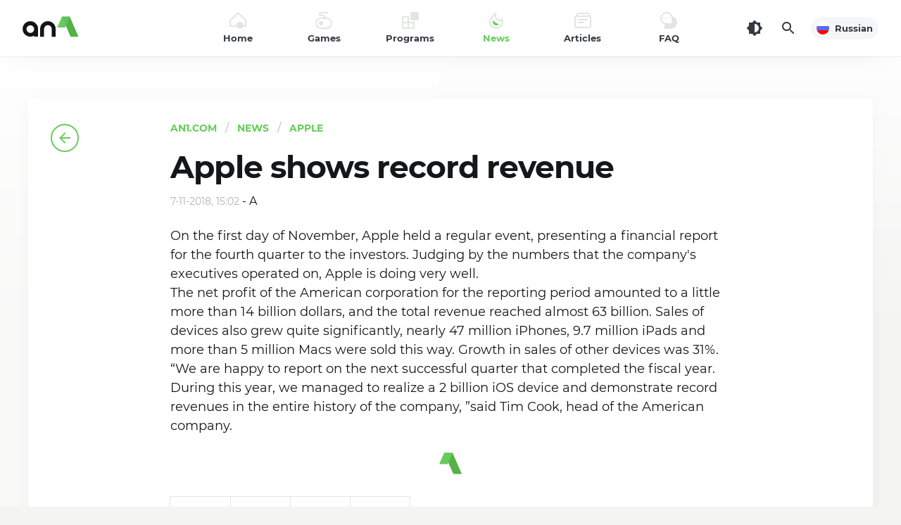

--- FILE ---
content_type: text/html; charset=utf-8
request_url: https://an1.com/5067-apple-shows-record-revenue.html
body_size: 13599
content:
<!DOCTYPE html><html lang="en" id="html" class="load ap-open hfix" prefix="og: https://ogp.me/ns#"><head><meta charset="utf-8"><title>Apple shows record revenue</title><meta name="description" content="On the first day of November, Apple held a regular event, presenting a financial report for the fourth quarter to the investors. Judging by the numbers that the company's executives operated on,"><meta name="keywords" content="Apple, million, billion, report, quarter, first, executives, devices, November, company, doing, operated, American, company's, presenting, Judging, investors, fourth, regular, event"><meta property="og:site_name" content="AN1.com" /><meta property="og:type" content="article" /><meta property="og:title" content="Apple shows record revenue" /><meta property="og:url" content="https://an1.com/5067-apple-shows-record-revenue.html" /><meta property="og:image" content="https://an1.com/uploads/appledemsd-min.jpg" /><meta property="og:image:width" content="300" /><meta property="og:image:height" content="200" /><meta property="og:description" content="On the first day of November, Apple held a regular event, presenting a financial report for the fourth quarter to the investors. Judging by the numbers that the company's executives operated on, Apple is doing very well.The net profit of the American corporation for the reporting period amounted to" /><link rel="search" type="application/opensearchdescription+xml" href="https://an1.com/engine/opensearch.php" title="News, free games and program for Android"><link rel="alternate" hreflang="x-default" href="https://an1.com/5067-apple-shows-record-revenue.html" /><link rel="alternate" hreflang="en" href="https://an1.com/5067-apple-shows-record-revenue.html" /><link rel="alternate" hreflang="ru" href="https://an1.com/ru/5067-apple-shows-record-revenue.html" /> <link rel="canonical" href="https://an1.com/5067-apple-shows-record-revenue.html" /><meta name="HandheldFriendly" content="true"><meta name="viewport" content="initial-scale=1.0, maximum-scale=5.0, width=device-width"><meta name="apple-mobile-web-app-capable" content="yes"><meta name="apple-mobile-web-app-status-bar-style" content="default"><link rel="apple-touch-icon" sizes="180x180" href="/templates/an1/images/favicon/apple-touch-icon.png"><link rel="icon" type="image/png" sizes="32x32" href="/templates/an1/images/favicon/f32.png"><link rel="icon" type="image/png" sizes="16x16" href="/templates/an1/images/favicon/f16.png"><meta name="theme-color" content="#ffffff"><meta name="msapplication-config" content="/templates/an1/images/favicon/browserconfig.xml"><link rel="manifest" href="/templates/an1/images/favicon/manifest.json"><link rel="mask-icon" href="/templates/an1/images/favicon/safari-pinned-tab.svg" color="#5bbad5"><link rel="preload" href="/templates/an1/fonts/montserrat-700.woff2" as="font" type="font/woff2" crossorigin><link rel="preload" href="/templates/an1/fonts/montserrat-400.woff2" as="font" type="font/woff2" crossorigin><link rel="preload" href="/templates/an1/css/styles.css?v=6.1" as="style"><link href="/templates/an1/css/styles.css?v=6.1" type="text/css" rel="stylesheet"> <script async src="/engine/ajax/vars.php"></script> </head><body><div class="header"> <header> <div class="logo"> <a href="/" title="An1"> <svg xmlns="http://www.w3.org/2000/svg" viewBox="0 0 128 64" width="128" height="64"><path fill="#54b247" d="M91.15,15.83H80l12.29,28.3h11.19Z"/><path fill="#68cb5b" d="M84.6,30.91l6.55-15.08H80L73.41,30.91Z"/><path fill="#63bf60" d="M91.15,15.83H80l5.59,12.89Z"/><path class="logo-t-fill" d="M65.52,44.13v-11a5.45,5.45,0,0,0-10.9,0v11H49v-11a11,11,0,0,1,22.06,0v11Zm-25,0V42.69a11,11,0,1,1,5.59-9.6v11Zm-10.89-11a5.45,5.45,0,1,0,10.89,0h0a5.45,5.45,0,0,0-10.89,0Z"/></svg> <span class="vhide">AN1</span> </a> </div> <button class="head_menu_btn d-block d-lg-none" type="button" aria-label="Menu"><span class="butterbrod"><i></i><i></i><i></i></span></button> <div class="hmenu"> <button class="btn-close hmenu_close d-block d-lg-none" type="button"><svg class="i__close"><use xlink:href="#i__close"></use></svg></button> <div class="head_menu"> <ul class="head_menu_f"> <li> <a class="xsmf fbold" href="/"> <i><svg xmlns="http://www.w3.org/2000/svg" viewBox="0 0 24 24"><rect fill="none" width="24" height="24"/><path fill="currentColor" class="icon_lightcolor" d="M12,2.8L2,12.2V19h20v-6.8L12,2.8 M12,0.1l12,11.2V21H0v-9.7L12,0.1z"/><circle fill="currentColor" cx="15" cy="19" r="5"/></svg></i> <span>Home</span> </a> </li> <li> <a class="xsmf fbold" href="/games/"> <i><svg xmlns="http://www.w3.org/2000/svg" viewBox="0 0 24 24"><rect fill="none" width="24" height="24"/><circle fill="currentColor" cx="8" cy="16" r="3"/><path fill="currentColor" class="icon_lightcolor" d="M16,8h-2V7c0-1.7-1.3-3-3-3H8C7.4,4,7,3.6,7,3s0.4-1,1-1h10V0H8C6.3,0,5,1.3,5,3s1.3,3,3,3h3c0.6,0,1,0.4,1,1v1H8c-4.4,0-8,3.6-8,8s3.6,8,8,8h8c4.4,0,8-3.6,8-8S20.4,8,16,8z M16,22H8c-3.3,0-6-2.7-6-6s2.7-6,6-6h8c3.3,0,6,2.7,6,6S19.3,22,16,22z"/></svg></i> <span>Games</span> </a> <div class="submenu"> <button class="toggle_submenu muted" type="button"><svg class="i__arrowleft"><use xlink:href="#i__arrowleft"></use></svg></button> <ul> <li class="d-lg-none"><a class="fbold" href="/games/">All Games</a></li> <li><a href="https://an1.com/games/action/"><span>Action (759)</span></a></li><li><a href="https://an1.com/games/cards/"><span>Cards (35)</span></a></li><li><a href="https://an1.com/games/arcade/"><span>Arcade (518)</span></a></li><li><a href="https://an1.com/games/rpg/"><span>RPG (5)</span></a></li><li><a href="https://an1.com/games/shooter/"><span>Shooter (6)</span></a></li><li><a href="https://an1.com/games/casual/"><span>Casual (295)</span></a></li><li><a href="https://an1.com/games/strategy/"><span>Strategy (281)</span></a></li><li><a href="https://an1.com/games/sport/"><span>Sport (203)</span></a></li><li><a href="https://an1.com/games/simulations/"><span>Simulations (496)</span></a></li><li><a href="https://an1.com/games/race/"><span>Race (323)</span></a></li><li><a href="https://an1.com/games/desktop/"><span>Desktop (32)</span></a></li><li><a href="https://an1.com/games/logical/"><span>Logical (151)</span></a></li><li><a href="https://an1.com/games/quests/"><span>Quests (8)</span></a></li><li><a href="https://an1.com/games/adventure/"><span>Adventure (275)</span></a></li><li><a href="https://an1.com/games/music/"><span>Music (30)</span></a></li><li><a href="https://an1.com/games/role-playing/"><span>Role Playing (261)</span></a></li><li><a href="https://an1.com/games/puzzle/"><span>Puzzle (165)</span></a></li> </ul> </div> </li> <li> <a class="xsmf fbold" href="/programmy/"> <i><svg xmlns="http://www.w3.org/2000/svg" viewBox="0 0 24 24"><rect fill="none" width="24" height="24"/><path fill="currentColor" d="M14,0h8c1.1,0,2,0.9,2,2v8c0,1.1-0.9,2-2,2h-8c-1.1,0-2-0.9-2-2V2C12,0.9,12.9,0,14,0z"/><path fill="currentColor" class="icon_lightcolor" d="M10,14V6H2.8C1.2,6,0,7.2,0,8.8v12.4C0,22.8,1.2,24,2.8,24h12.4c1.5,0,2.8-1.2,2.8-2.8V14H10zM2.8,8H8v6H2V8.8C2,8.3,2.3,8,2.8,8z M2.8,22C2.3,22,2,21.7,2,21.2V16h6v6H2.8z M15.2,22H10v-6h6v5.2C16,21.7,15.7,22,15.2,22z"/></svg></i> <span>Programs</span> </a> <div class="submenu"> <button class="toggle_submenu muted" type="button"><svg class="i__arrowleft"><use xlink:href="#i__arrowleft"></use></svg></button> <ul> <li class="d-lg-none"><a class="fbold" href="/programmy/">All Programs</a></li> <li><a href="https://an1.com/programmy/business-amp-finance/"><span>Business &amp; Finance (11)</span></a></li><li><a href="https://an1.com/programmy/health-and-sport/"><span>Health and Sport (15)</span></a></li><li><a href="https://an1.com/programmy/internet/"><span>Internet (21)</span></a></li><li><a href="https://an1.com/programmy/social/"><span>Social (13)</span></a></li><li><a href="https://an1.com/programmy/music-and-video/"><span>Music and Video (30)</span></a></li><li><a href="https://an1.com/programmy/personalization/"><span>Personalization (36)</span></a></li><li><a href="https://an1.com/programmy/education/"><span>Education (9)</span></a></li><li><a href="https://an1.com/programmy/office/"><span>Office (7)</span></a></li><li><a href="https://an1.com/programmy/weather/"><span>Weather (4)</span></a></li><li><a href="https://an1.com/programmy/travel/"><span>Travel (15)</span></a></li><li><a href="https://an1.com/programmy/camera/"><span>Camera (17)</span></a></li><li><a href="https://an1.com/programmy/photography/"><span>Photography (25)</span></a></li><li><a href="https://an1.com/programmy/file-managers/"><span>File Managers (3)</span></a></li><li><a href="https://an1.com/programmy/translators/"><span>Translators (1)</span></a></li><li><a href="https://an1.com/programmy/link/"><span>Link (21)</span></a></li><li><a href="https://an1.com/programmy/tools/"><span>Tools (138)</span></a></li> </ul> </div> </li> <li class="active"> <a class="xsmf fbold" href="/news/"> <i><svg xmlns="http://www.w3.org/2000/svg" viewBox="0 0 24 24"><rect fill="none" width="24" height="24"/><path fill="currentColor" class="icon_lightcolor" d="M10,4.8L6.6,8.2c-1.4,1.4-2.3,3.2-2.5,5.2c-0.2,2,0.3,3.9,1.5,5.4c1.5,2,3.9,3.2,6.4,3.2c3,0,5.6-1.6,7.1-4.4c0.9-1.6,1.1-3.5,0.7-5.2C18.9,12.8,17.9,13,17,13c-3.9,0-7-3.1-7-7V4.8 M11.9,0C11.9,0,12,0,11.9,0l0,6c0,2.8,2.2,5,5,5c1.5,0,2.8-0.7,3.7-1.7c1.6,2.9,1.7,6.4,0.1,9.3C18.9,22.2,15.4,24,12,24c-3,0-6-1.3-8-4c-3-4-2.4-9.7,1.2-13.2L11.9,0C11.9,0,11.9,0,11.9,0z"/><path fill="currentColor" d="M7.9,11.5c-1.4,2.3-0.8,5.3,1.5,6.8c2.2,1.4,5.1,0.8,6.6-1.3C12.5,16.8,9.3,14.7,7.9,11.5z"/></svg></i> <span>News</span> </a> <div class="submenu"> <button class="toggle_submenu muted" type="button"><svg class="i__arrowleft"><use xlink:href="#i__arrowleft"></use></svg></button> <ul> <li class="d-lg-none"><a class="fbold" href="/news/">All News</a></li> <li><a href="https://an1.com/news/android/"><span>Android (239)</span></a></li><li><a href="https://an1.com/news/apple/"><span>Apple (148)</span></a></li><li><a href="https://an1.com/news/novelty/"><span>Novelty (1119)</span></a></li><li><a href="https://an1.com/news/windows/"><span>Windows (10)</span></a></li> </ul> </div> </li> <li> <a class="xsmf fbold" href="/articles/"> <i><svg xmlns="http://www.w3.org/2000/svg" viewBox="0 0 24 24"><rect x="0" fill="none" width="24" height="24"/><path fill="currentColor" class="icon_lightcolor" d="M22,5.2V4.7c0-2-1.7-3.7-3.7-3.7H5.7C3.7,1,2,2.7,2,4.7v0.5C0.8,5.6,0,6.7,0,8v12c0,1.7,1.3,3,3,3h18c1.7,0,3-1.3,3-3V8C24,6.7,23.2,5.6,22,5.2z M5.7,3h12.6C19.2,3,20,3.8,20,4.7V5H4V4.7C4,3.8,4.8,3,5.7,3z M22,20c0,0.6-0.4,1-1,1H3c-0.6,0-1-0.4-1-1V8c0-0.6,0.4-1,1-1h18c0.6,0,1,0.4,1,1V20z"/><path fill="currentColor" d="M6,10h12c0.6,0,1,0.4,1,1l0,0c0,0.6-0.4,1-1,1H6c-0.6,0-1-0.4-1-1l0,0C5,10.4,5.4,10,6,10z"/><path fill="currentColor" d="M5.9,14h7.1c0.5,0,0.9,0.4,0.9,0.9v0.1c0,0.5-0.4,0.9-0.9,0.9H5.9C5.4,16,5,15.6,5,15.1v-0.1C5,14.4,5.4,14,5.9,14z"/></svg></i> <span>Articles</span> </a> <div class="submenu"> <button class="toggle_submenu muted" type="button"><svg class="i__arrowleft"><use xlink:href="#i__arrowleft"></use></svg></button> <ul> <li class="d-lg-none"><a class="fbold" href="/articles/">All Articles</a></li> <li><a href="https://an1.com/articles/interview/"><span>Interview (1)</span></a></li><li><a href="https://an1.com/articles/useful-tips/"><span>Useful Tips (9)</span></a></li><li><a href="https://an1.com/articles/history/"><span>History (4)</span></a></li><li><a href="https://an1.com/articles/reports/"><span>Reports (6)</span></a></li> </ul> </div> </li> <li> <a class="xsmf fbold" href="/faq.html"> <i><svg xmlns="http://www.w3.org/2000/svg" viewBox="0 0 24 24"><rect y="0" width="24" height="24" fill="none"/><circle fill="currentColor" cx="5" cy="9" r="1"/><circle fill="currentColor" cx="9" cy="9" r="1"/><circle fill="currentColor" cx="13" cy="9" r="1"/><path fill="currentColor" class="icon_lightcolor" d="M17.6,6.4C16.5,2.7,13.1,0,9,0C4,0,0,4,0,9c0,3.9,2.5,7.2,6,8.5V24h9c5,0,9-4,9-9C24,11,21.4,7.5,17.6,6.4zM16,16H9c-3.9,0-7-3.1-7-7s3.1-7,7-7s7,3.1,7,7V16z"/></svg></i> <span>FAQ</span> </a> </li> </ul> <ul class="head_menu_s d-lg-none"> <li><a href="/dmca.html">DMCA Policy</a></li><li><a href="/privacy-policy.html">Privacy Policy</a></li><li><a href="/index.php?do=feedback">Feedback</a></li> </ul> <div class="head_menu_s_foot d-lg-none"> <a href="https://an1.com/ru/5067-apple-shows-record-revenue.html" class="lang xsmf fbold" title="Russian"> <span class="minbtn"> <i class="flag" style="background-image: url('/templates/an1/images/ru.png')"></i> Russian </span></a> <div class="social" title="Read Us"> <a class="soc_tg" href="https://t.me/android1com" rel="noopener nofollow" target="_blank"><svg class="i__tg" width="32" height="32"><use xlink:href="#i__tg"></use></svg></a><a class="soc_fb" href="https://www.facebook.com/an1com" rel="noopener nofollow" target="_blank"><svg class="i__fb" width="32" height="32"><use xlink:href="#i__fb"></use></svg></a><a class="soc_yt" href="https://www.youtube.com/android1c" rel="noopener nofollow" target="_blank"><svg class="i__yt" width="32" height="32"><use xlink:href="#i__yt"></use></svg></a> </div> </div> </div> </div> <div class="tools"> <button id="darkmod_btn" class="darkmod_btn tool-btn" aria-label="Dark Theme"> <svg width="24" height="24"><use xlink:href="#i__darkmod"></use></svg> </button> <button id="qsearch_btn" class="qsearch tool-btn" aria-label="Search"> <svg width="24" height="24"><use xlink:href="#i__search"></use></svg> </button> <a href="https://an1.com/ru/5067-apple-shows-record-revenue.html" class="lang xsmf fbold" title="Russian"> <span class="minbtn"> <i class="flag" style="background-image: url('/templates/an1/images/ru.png')"></i> Russian </span></a> </div> </header></div><script> const g = i => document.getElementById(i), classes=g('html').classList, cl="darkmod"; const setTheme = (theme, force=false) => { if (force === false && localStorage.getItem("theme-ttl") > Date.now()) return; switch(theme) { case 'light': localStorage.setItem("theme", 'light'); localStorage.setItem("theme-ttl", Date.now() + 86400000); classes.remove(cl); break; case 'dark': localStorage.setItem("theme", 'dark'); localStorage.setItem("theme-ttl", Date.now() + 86400000); classes.add(cl); break; } }; if (window.matchMedia && window.matchMedia('(prefers-color-scheme: dark)').matches) { setTheme('dark'); } else { setTheme('light'); } if (window.matchMedia) { window.matchMedia('(prefers-color-scheme: dark)').addEventListener('change', event => { setTheme(event.matches ? "dark" : "light", true); }); } if (localStorage.getItem("theme-ttl") > Date.now()) classes.toggle(cl, localStorage.getItem("theme") === 'dark'); g("darkmod_btn").addEventListener("click", function(e) { e.preventDefault(); if (classes.contains(cl)) { setTheme('light', true); } else { setTheme('dark', true); } });</script><div class="page"><div class="wrp"><div class="content no-toolbar"><article class="post_view ignore-select" itemscope itemtype="http://schema.org/Article"><div class="post_left"><a class="btn-back sticky" href="https://an1.com/news/apple/"><svg class="i__arrowleft"><use xlink:href="#i__arrowleft"></use></svg></a></div><div class="post_mid"> <ul class="catbar" itemscope itemtype="https://schema.org/BreadcrumbList"> <li itemprop="itemListElement" itemscope itemtype="https://schema.org/ListItem"><meta itemprop="position" content="1"><a href="/" itemprop="item"><span itemprop="name">AN1.com</span></a></li> <li itemprop="itemListElement" itemscope itemtype="https://schema.org/ListItem"><meta itemprop="position" content="2"><a href="/news/" itemprop="item"><span itemprop="name">News</span></a></li> <li itemprop="itemListElement" itemscope itemtype="https://schema.org/ListItem"><meta itemprop="position" content="3"><a href="https://an1.com/news/apple/" itemprop="item"><span itemprop="name">Apple</span></a></li> </ul><header><h1 class="title xxxlgf" itemprop="headline">Apple shows record revenue</h1><time class="date muted smf" itemprop="datePublished" datetime="2018-11-07T15:02:55+02:00">7-11-2018, 15:02</time> - <span itemprop="author">A</span></header><div class="text" itemprop="description">On the first day of November, Apple held a regular event, presenting a financial report for the fourth quarter to the investors. Judging by the numbers that the company's executives operated on, Apple is doing very well.<br>The net profit of the American corporation for the reporting period amounted to a little more than 14 billion dollars, and the total revenue reached almost 63 billion. Sales of devices also grew quite significantly, nearly 47 million iPhones, 9.7 million iPads and more than 5 million Macs were sold this way. Growth in sales of other devices was 31%.<br>“We are happy to report on the next successful quarter that completed the fiscal year. During this year, we managed to realize a 2 billion iOS device and demonstrate record revenues in the entire history of the company, ”said Tim Cook, head of the American company.</div> <div style="margin-top: 1.5rem; text-align: center;" itemprop="publisher" itemscope itemtype="https://schema.org/Organization"> <div itemprop="logo" itemscope itemtype="https://schema.org/ImageObject"> <svg xmlns="http://www.w3.org/2000/svg" width="32" height="31.1" viewBox="0 0 16 15.1"><path fill="#54B247" d="M9.5,0h-6L10,15.1h6L9.5,0z"/><path fill="#68CB5B" d="M6,8l3.5-8h-6L0,8H6z"/></svg> <meta itemprop="url" content="/templates/an1/images/favicon/apple-touch-icon.png"> <meta itemprop="width" content="180"> <meta itemprop="height" content="180"> </div> <meta itemprop="name" content="AN1"> </div> <div class="share"> <div class="share-box"> <a class="share-btn share-fb" href="https://www.facebook.com/sharer.php?src=sp&amp;u=https://an1.com/5067-apple-shows-record-revenue.html&amp;title=Apple+shows+record+revenue" target="_blank" rel="noopener nofollow" title="Share on Facebook" aria-label="Share on Facebook" onclick="minWin(this.href); return false;"><svg width="24" height="24"><use xlink:href="#i__share-fb"></use></svg></a> <a class="share-btn share-tw" href="https://twitter.com/intent/tweet?text=Apple+shows+record+revenue&amp;url=https://an1.com/5067-apple-shows-record-revenue.html" target="_blank" rel="noopener nofollow" title="Share on Twitter" aria-label="Share on Twitter" onclick="minWin(this.href); return false;"><svg width="24" height="24"><use xlink:href="#i__share-tw"></use></svg></a> <a class="share-btn share-tg" href="https://t.me/share/url?url=https://an1.com/5067-apple-shows-record-revenue.html&amp;text=Apple+shows+record+revenue" target="_blank" rel="noopener nofollow" title="Share on Telegram" aria-label="Share on Telegram" onclick="minWin(this.href); return false;"><svg width="20" height="20"><use xlink:href="#i__share-tg"></use></svg></a> <a class="share-btn share-wa" href="https://api.whatsapp.com/send?text=Apple+shows+record+revenue&nbsp;https://an1.com/5067-apple-shows-record-revenue.html" target="_blank" rel="noopener nofollow" title="Share on WhatsApp" aria-label="Share on WhatsApp" onclick="minWin(this.href); return false;"><svg width="20" height="20"><use xlink:href="#i__share-wa"></use></svg></a> </div> </div> <div class="next_post"> <a href="https://an1.com/5140-apple-patents-the-rainbow-case-of-the-iphone.html"><div class="heading_sep c-green"><span class="uppercase smf fbold">Next News</span></div><div class="fbold lgf">Apple patents the rainbow case of the iPhone</div></a> </div> </div></article><div class="sep_line"></div><div class="related"><h4 class="title fbold xxlgf">Other News</h4><div class="colomns"><div class="content"><div class="post_list"><article class="post"><div class="img"><i class="cover" style="background-image: url(https://an1.com/uploads/hipngtruhityhj.jpg);"></i></div><div class="cont"><div class="xsmf meta muted"><time class="date" datetime="2020-12-20T13:17">20-12-2020, 13:17</time></div><h2 class="lgf title"><a class="noline" href="https://an1.com/6670-apple-plans-to-increase-phone-production-in-2021.html"><span>Apple plans to increase Phone production in 2021</span></a></h2></div></article><article class="post"><div class="img"><i class="cover" style="background-image: url(https://an1.com/uploads/newiphoneoleak0202192slogorwe.jpg);"></i></div><div class="cont"><div class="xsmf meta muted"><time class="date" datetime="2019-02-02T17:49">2-02-2019, 17:49</time></div><h2 class="lgf title"><a class="noline" href="https://an1.com/5347-bloomberg-talked-about-future-iphones.html"><span>Bloomberg talked about future iPhones</span></a></h2></div></article><article class="post"><div class="img"><i class="cover" style="background-image: url(https://an1.com/uploads/ngjnhn5yurtyt.jpg);"></i></div><div class="cont"><div class="xsmf meta muted"><time class="date" datetime="2021-08-28T10:39">28-08-2021, 10:39</time></div><h2 class="lgf title"><a class="noline" href="https://an1.com/6931-apple-is-mulling-the-introduction-of-subscreen-face-id-and-touch-id-technology-into-iphones.html"><span>Apple is mulling the introduction of subscreen Face ID and Touch ID technology into iPhones</span></a></h2></div></article><article class="post"><div class="img"><i class="cover" style="background-image: url(https://an1.com/uploads/posts/1448985677_fqjgfmxp9d4p5w2thz0yjyzjkdhikgkpf0x050ioln7qhz0q0bjisrz2g381f06mzcxwjz0poz22kwk.jpg);"></i></div><div class="cont"><div class="xsmf meta muted"><time class="date" datetime="2015-12-01T18:00">1-12-2015, 18:00</time></div><h2 class="lgf title"><a class="noline" href="https://an1.com/2533-macbook-air-13-and-15-announce-in-early-summer.html"><span>MacBook Air 13 and 15 announce in early summer</span></a></h2></div></article><article class="post"><div class="img"><i class="cover" style="background-image: url(https://an1.com/uploads/iphone11porwikesgtertg.jpg);"></i></div><div class="cont"><div class="xsmf meta muted"><time class="date" datetime="2020-12-07T18:30">7-12-2020, 18:30</time></div><h2 class="lgf title"><a class="noline" href="https://an1.com/6650-all-parts-of-iphone-12-pro-cost-only-400.html"><span>All parts of iPhone 12 Pro cost only $400</span></a></h2></div></article><article class="post"><div class="img"><i class="cover" style="background-image: url(https://an1.com/uploads/xsmapwllapnewiph1502192we-min.jpg);"></i></div><div class="cont"><div class="xsmf meta muted"><time class="date" datetime="2019-03-15T10:55">15-03-2019, 10:55</time></div><h2 class="lgf title"><a class="noline" href="https://an1.com/5458-new-iphone-information.html"><span>New iPhone Information</span></a></h2></div></article><div class="navigation"><div class="navigation_in"><div class="nav_more"><a href="https://an1.com/news/apple/" class="btn btn-dark" role="button"><span class="uppercase fbold smf">More...</span></a></div></div></div></div></div><aside class="sidebar"><div class="block sticky"></div></aside></div></div></div></div></div> <footer class="footer"><div class="wrp"><div class="copyright smf"><a href="/" aria-label="AN1"><svg xmlns="http://www.w3.org/2000/svg" width="16" height="15.1" viewBox="0 0 16 15.1"><path fill="#54B247" d="M9.5,0h-6L10,15.1h6L9.5,0z"/><path fill="#68CB5B" d="M6,8l3.5-8h-6L0,8H6z"/></svg></a><span class="copyright_i1 fbold">2015—2026. © AN1.COM</span><span class="copyright_i2">Games, programs for android</span></div></div><div class="foot_line xsmf"><div class="wrp"><ul class="foot_menu"><li><a href="/dmca.html">DMCA Policy</a></li><li><a href="/privacy-policy.html">Privacy Policy</a></li><li><a href="/index.php?do=feedback">Feedback</a></li></ul><div class="social" title="Read Us"><a class="soc_tg" href="https://t.me/android1com" rel="noopener nofollow" target="_blank"><svg class="i__tg" width="32" height="32"><use xlink:href="#i__tg"></use></svg></a><a class="soc_fb" href="https://www.facebook.com/an1com" rel="noopener nofollow" target="_blank"><svg class="i__fb" width="32" height="32"><use xlink:href="#i__fb"></use></svg></a><a class="soc_yt" href="https://www.youtube.com/android1c" rel="noopener nofollow" target="_blank"><svg class="i__yt" width="32" height="32"><use xlink:href="#i__yt"></use></svg></a></div></div></div></footer> <div class="modal modal_search" id="qsearch_modal" itemscope itemtype="https://schema.org/WebSite"><div class="modal_content" itemprop="name" content="AN1.com"> <meta itemprop="url" content="https://an1.com"/><button class="btn-close qsearch_close" type="button"><svg class="i__close"><use xlink:href="#i__close"></use></svg></button><div class="modal_wrap"><div class="qsearch_form"><form id="searchform" action="https://an1.com" method="get" itemprop="potentialAction" itemscope itemtype="https://schema.org/SearchAction"> <meta itemprop="target" content="https://an1.com/?story={story}&do=search&subaction=search"/><div class="search_field"><input itemprop="query-input" name="story" id="searchinput" placeholder="Search..." type="search" required><button type="submit" title="Find"><svg class="i__search"><use xlink:href="#i__search"></use></svg><span class="vhide">Search</span></button></div><input type="hidden" name="do" value="search"><input type="hidden" name="subaction" value="search"></form></div></div></div></div><div class="app-panel"> <div class="app-panel-wrap"> <div class="app-panel-btns fbold"> <a class="btn btn-green btn-sm uppercase" href="https://files.an1.net/an1store.apk">Download</a> <button class="btn btn-sm app-panel-close" aria-label="Close"><svg width="20" height="20"><use xlink:href="#i__close"></use></svg></button> </div> <img src="/templates/an1/images/appicon.svg" width="40" height="40" alt=""> <div class="app-panel-cont"><span class="fbold">AN1 Store</span> official app</div> </div></div> <svg aria-hidden="true" style="position: absolute; width: 0; height: 0; overflow: hidden;" version="1.1" xmlns="http://www.w3.org/2000/svg" xmlns:xlink="http://www.w3.org/1999/xlink"><defs><symbol id="i__search" viewBox="0 0 24 24"><path fill="currentColor" d="M15.5,14h-.79l-.28-.27a6.51,6.51,0,1,0-.7.7l.27.28v.79l5,4.99L20.49,19Zm-6,0A4.5,4.5,0,1,1,14,9.5,4.494,4.494,0,0,1,9.5,14Z"/></symbol><symbol id="i__arrowright" viewBox="0 0 24 24"><path fill="currentColor" d="M12 4l-1.41 1.41L16.17 11H4v2h12.17l-5.58 5.59L12 20l8-8z"/></symbol><symbol id="i__arrowleft" viewBox="0 0 24 24"><path fill="currentColor" d="M20 11H7.83l5.59-5.59L12 4l-8 8 8 8 1.41-1.41L7.83 13H20v-2z"/></symbol><symbol id="i__yt" viewBox="0 0 32 32"><rect fill="currentColor" width="32" height="32" /><path d="M11.4,22.8l11.4-6.6L11.4,9.6V22.8z" fill="#ffffff"/></symbol><symbol id="i__fb" viewBox="0 0 32 32"><rect fill="currentColor" width="32" height="32" /><path d="M18.8,17l0.4-2.4h-2.3V13c-0.1-0.7,0.4-1.3,1.1-1.3c0.1,0,0.2,0,0.3,0h1.1V9.6	c-0.6-0.1-1.3-0.2-1.9-0.2c-1.6-0.1-3.1,1.1-3.2,2.7c0,0.2,0,0.4,0,0.5v1.9h-2.1V17h2.1v5.9c0.9,0.1,1.8,0.1,2.6,0V17L18.8,17z" fill="#ffffff"/></symbol><symbol id="i__vk" viewBox="0 0 32 32"><rect fill="currentColor" width="32" height="32" /><path d="M23.6,11.7c0.1-0.4,0-0.7-0.6-0.7h-1.8c-0.4,0-0.7,0.2-0.8,0.5c-0.6,1.4-1.3,2.6-2.3,3.8	c-0.4,0.4-0.6,0.6-0.9,0.6c-0.1,0-0.3-0.1-0.3-0.5v-3.6c0-0.5-0.1-0.7-0.5-0.7h-2.9c-0.2,0-0.5,0.2-0.5,0.4c0,0,0,0,0,0	c0,0.4,0.7,0.6,0.7,1.8v2.7c0,0.6-0.1,0.7-0.3,0.7c-0.6,0-2.1-2.3-3-4.9c-0.2-0.5-0.4-0.7-0.8-0.7H7.8c-0.5,0-0.6,0.2-0.6,0.5	c0,0.5,0.6,2.9,2.9,6.1c1.2,2,3.3,3.2,5.6,3.4c1.2,0,1.3-0.3,1.3-0.7v-1.7c0-0.5,0.1-0.6,0.5-0.6c0.3,0,0.7,0.1,1.8,1.2	c1.2,1.2,1.5,1.8,2.2,1.8h1.8c0.5,0,0.8-0.3,0.6-0.8c-0.4-0.8-0.9-1.5-1.5-2.2c-0.4-0.5-1.1-1.1-1.3-1.3c-0.3-0.4-0.2-0.5,0-0.8	C21.1,15.9,23.4,12.8,23.6,11.7" fill="#ffffff"/></symbol><symbol id="i__tg" viewBox="0 0 32 32"><rect fill="currentColor" width="32" height="32" /><path fill="#ffffff" d="M7.61,15.44,22.85,9.56c.71-.25,1.33.18,1.1,1.25h0L21.35,23c-.19.87-.7,1.08-1.42.67L16,20.78l-1.91,1.84a1,1,0,0,1-.8.39l.28-4,7.33-6.62c.32-.28-.07-.44-.49-.16l-9,5.7L7.43,16.69c-.85-.27-.86-.84.18-1.25Z"/></symbol><symbol id="i__cat" viewBox="0 0 30 24"><path fill="currentColor" d="M5 0H1a1 1 0 0 0-1 1v4a1 1 0 0 0 1 1h4a1 1 0 0 0 1-1V1a1 1 0 0 0-1-1zm18 0H9a1 1 0 0 0-1 1v4a1 1 0 0 0 1 1h14a1 1 0 0 0 1-1V1a1 1 0 0 0-1-1zM5 9H1a1 1 0 0 0-1 1v4a1 1 0 0 0 1 1h4a1 1 0 0 0 1-1v-4a1 1 0 0 0-1-1zm18 0H9a1 1 0 0 0-1 1v4a1 1 0 0 0 1 1h14a1 1 0 0 0 1-1v-4a1 1 0 0 0-1-1zM5 18H1a1 1 0 0 0-1 1v4a1 1 0 0 0 1 1h4a1 1 0 0 0 1-1v-4a1 1 0 0 0-1-1zm18 0H9a1 1 0 0 0-1 1v4a1 1 0 0 0 1 1h14a1 1 0 0 0 1-1v-4a1 1 0 0 0-1-1z"/></symbol><symbol id="i__duocheck" viewBox="106 51 287 50"><path fill="currentColor" d="M322.041 43.983l23.491-36.26c1.51-2.287.841-5.414-1.467-6.903-2.286-1.51-5.414-.884-6.903 1.467l-24.353 37.512c-18.27-7.485-38.676-11.691-60.226-11.691-21.571 0-41.934 4.206-60.247 11.691l-24.31-37.512C166.538-.064 163.388-.69 161.08.82a4.99 4.99 0 0 0-1.467 6.903l23.512 36.26c-42.387 20.773-70.968 59.924-70.968 104.834 0 2.761.173 5.479.41 8.175H392.62c.237-2.696.388-5.414.388-8.175.001-44.91-28.602-84.061-70.967-104.834zm-134.386 64.928c-7.442 0-13.482-5.997-13.482-13.46s6.04-13.439 13.482-13.439c7.485 0 13.482 5.975 13.482 13.439s-6.04 13.46-13.482 13.46zm129.835 0c-7.442 0-13.482-5.997-13.482-13.46s6.04-13.439 13.482-13.439c7.463 0 13.46 5.975 13.46 13.439s-5.997 13.46-13.46 13.46z"/></symbol><symbol id="i__version" viewBox="0 0 490 490"><path fill="currentColor" d="M162.036 162.036H0V490h327.964V327.964H490V0H162.036v162.036zM459.375 30.625v266.714H327.964V162.036H192.661V30.625h266.714z"/></symbol><symbol id="i__size" viewBox="0 2 24 24"><path fill="currentColor" d="M12 8C5.373 8 0 6.657 0 5v4c0 1.657 5.373 3 12 3s12-1.343 12-3V5c0 1.657-5.373 3-12 3zm0 6c-6.627 0-12-1.343-12-3v4c0 1.657 5.373 3 12 3s12-1.343 12-3v-4c0 1.657-5.373 3-12 3zm0 6c-6.627 0-12-1.343-12-3v4c0 1.657 5.373 3 12 3s12-1.343 12-3v-4c0 1.657-5.373 3-12 3z"/></symbol><symbol id="i__download" viewBox="0 0 24 24"><path fill="currentColor" d="M19,12v7H5v-7H3v7c0,1.1,0.9,2,2,2h14c1.1,0,2-0.9,2-2v-7H19z M13,12.7l2.6-2.6l1.4,1.4l-5,5l-5-5l1.4-1.4l2.6,2.6V3h2V12.7z"/></symbol><symbol id="i__reload" viewBox="0 0 24 24"><path fill="currentColor" d="M12,6v3l4-4l-4-4v3c-4.4,0-8,3.6-8,8c0,1.5,0.4,3,1.2,4.3l1.5-1.5C6.2,13.9,6,13,6,12C6,8.7,8.7,6,12,6z M18.8,7.7l-1.5,1.5c1.6,2.9,0.4,6.5-2.5,8.1C14,17.8,13,18,12,18v-3l-4,4l4,4v-3c4.4,0,8-3.6,8-8C20,10.5,19.6,9,18.8,7.7z"/></symbol><symbol id="i__shield" viewBox="0 0 24 24"><path fill="currentColor" d="M12,1L3,5v6c0,5.5,3.8,10.7,9,12c5.2-1.3,9-6.5,9-12V5L12,1z M19,11c0,4.5-2.8,8.4-7,9.9c-4.2-1.5-7-5.5-7-9.9V6.3l7-3.1l7,3.1V11z M7.4,11.6L6,13l4,4l8-8l-1.4-1.4L10,14.2L7.4,11.6z"/></symbol><symbol id="i__close" viewBox="0 0 24 24"><path fill="currentColor" d="M19 6.41L17.59 5L12 10.59L6.41 5L5 6.41L10.59 12L5 17.59L6.41 19L12 13.41L17.59 19L19 17.59L13.41 12L19 6.41Z"/></symbol><symbol id="i__edit" viewBox="0 0 24 24"><path fill="currentColor" d="M3 17.25V21h3.75L17.81 9.94l-3.75-3.75L3 17.25zM20.71 7.04c.39-.39.39-1.02 0-1.41l-2.34-2.34c-.39-.39-1.02-.39-1.41 0l-1.83 1.83 3.75 3.75 1.83-1.83z" /></symbol><symbol id="i__notif" viewBox="0 0 24 24"><path fill="currentColor" d="M18,16v-5c0-3.1-1.6-5.6-4.5-6.3V4c0-0.8-0.7-1.5-1.5-1.5S10.5,3.2,10.5,4v0.7C7.6,5.4,6,7.9,6,11v5l-2,2v1h16v-1L18,16z M13,16h-2v-2h2V16z M13,12h-2V8h2V12z M12,22c1.1,0,2-0.9,2-2h-4C10,21.1,10.9,22,12,22z" /></symbol><symbol id="i__right" viewBox="0 0 24 24"><path fill="currentColor" d="M8.6,16.6l4.6-4.6L8.6,7.4L10,6l6,6l-6,6L8.6,16.6z"/></symbol><symbol id="i__darkmod" viewBox="0 0 24 24"><path fill="currentColor" d="M20 15.31L23.31 12 20 8.69V4h-4.69L12 .69 8.69 4H4v4.69L.69 12 4 15.31V20h4.69L12 23.31 15.31 20H20v-4.69zM12 18V6c3.31 0 6 2.69 6 6s-2.69 6-6 6z"/></symbol><symbol id="i__share-fb" viewBox="0 0 24 24"> <path fill="currentColor" d="M13.38,12v9.18H9.58V12H7.78V8.76h1.8V6.67a3.56,3.56,0,0,1,3.83-3.83h2.81V6h-2a.77.77,0,0,0-.8.88v1.9h2.84L15.89,12Z"/></symbol><symbol id="i__share-ok" viewBox="0 0 24 24"> <path fill="currentColor" d="M12,12.29A4.65,4.65,0,1,0,7.36,7.63h0A4.63,4.63,0,0,0,12,12.29Zm0-6.56a1.93,1.93,0,1,1-1.92,1.93h0A1.93,1.93,0,0,1,12,5.73Zm5,7.36a1.36,1.36,0,0,0-1.87-.44h0a5.86,5.86,0,0,1-6.24,0,1.29,1.29,0,0,0-1.79.29h0L7,13.08H7A1.36,1.36,0,0,0,7.42,15a9,9,0,0,0,2.7,1.12L7.55,18.63a1.28,1.28,0,0,0-.1,1.81.52.52,0,0,0,.1.11,1.34,1.34,0,0,0,1.87,0h0L12,18l2.57,2.56a1.28,1.28,0,0,0,1.81.11l.1-.11h0a1.28,1.28,0,0,0,.1-1.81l-.1-.1h0L13.9,16.09A9,9,0,0,0,16.6,15,1.37,1.37,0,0,0,17,13.09Z"/></symbol><symbol id="i__share-tw" viewBox="0 0 24 24"> <path fill="currentColor" d="M15,4.72h0c2.36-.21,3.08,2.07,5.46.26A3.78,3.78,0,0,1,19,7,10.47,10.47,0,0,0,21,6.4a7.52,7.52,0,0,1-.51.68,10.2,10.2,0,0,1-1,1C19,13.56,15.43,19.3,9.2,19.3H8.14A11.06,11.06,0,0,1,3,17.65H3a7.66,7.66,0,0,0,5.4-1.46h0A3.77,3.77,0,0,1,5,13.63a4.27,4.27,0,0,0,1.63-.06,3.81,3.81,0,0,1-3-3.68,4.37,4.37,0,0,0,1.65.45A3.77,3.77,0,0,1,4.19,5.41,10.63,10.63,0,0,0,11.8,9.27a3.77,3.77,0,0,1,2.88-4.5h0Z"/></symbol><symbol id="i__share-vk" viewBox="0 0 24 24"> <path fill="currentColor" d="M11.81,17.14h1.07a.91.91,0,0,0,.49-.22.76.76,0,0,0,.15-.48s0-1.44.65-1.65,1.51,1.39,2.41,2a1.65,1.65,0,0,0,1.19.37h2.41s1.26-.07.66-1.12A8.43,8.43,0,0,0,19.05,14c-1.51-1.4-1.3-1.13.51-3.59C20.68,8.92,21.11,8,21,7.62S20,7.35,20,7.35H17.32a.69.69,0,0,0-.35,0,.89.89,0,0,0-.24.3,15.42,15.42,0,0,1-1,2.14c-1.2,2.05-1.68,2.15-1.89,2-.45-.29-.33-1.19-.33-1.82,0-2,.29-2.82-.59-3a4.49,4.49,0,0,0-1.27-.12,5.9,5.9,0,0,0-2.25.22c-.32.16-.55.49-.41.51A1.22,1.22,0,0,1,9.75,8,2.6,2.6,0,0,1,10,9.18s.2,2.32-.27,2.62-.91-.1-2-2a17.51,17.51,0,0,1-1-2,.88.88,0,0,0-.22-.25,1.08,1.08,0,0,0-.42-.16H3.58a.92.92,0,0,0-.53.16c-.12.16,0,.47,0,.47a29.27,29.27,0,0,0,4.3,7.08,6.25,6.25,0,0,0,4.5,2"/></symbol><symbol id="i__share-tg" viewBox="0 0 24 24"> <path fill="currentColor" d="m9.417 15.181-.397 5.584c.568 0 .814-.244 1.109-.537l2.663-2.545 5.518 4.041c1.012.564 1.725.267 1.998-.931l3.622-16.972.001-.001c.321-1.496-.541-2.081-1.527-1.714l-21.29 8.151c-1.453.564-1.431 1.374-.247 1.741l5.443 1.693 12.643-7.911c.595-.394 1.136-.176.691.218z"/></symbol><symbol id="i__share-wa" viewBox="0 0 24 24"> <path fill="currentColor" d="m17.507 14.307-.009.075c-2.199-1.096-2.429-1.242-2.713-.816-.197.295-.771.964-.944 1.162-.175.195-.349.21-.646.075-.3-.15-1.263-.465-2.403-1.485-.888-.795-1.484-1.77-1.66-2.07-.293-.506.32-.578.878-1.634.1-.21.049-.375-.025-.524-.075-.15-.672-1.62-.922-2.206-.24-.584-.487-.51-.672-.51-.576-.05-.997-.042-1.368.344-1.614 1.774-1.207 3.604.174 5.55 2.714 3.552 4.16 4.206 6.804 5.114.714.227 1.365.195 1.88.121.574-.091 1.767-.721 2.016-1.426.255-.705.255-1.29.18-1.425-.074-.135-.27-.21-.57-.345z"/><path fill="currentColor" d="m20.52 3.449c-7.689-7.433-20.414-2.042-20.419 8.444 0 2.096.549 4.14 1.595 5.945l-1.696 6.162 6.335-1.652c7.905 4.27 17.661-1.4 17.665-10.449 0-3.176-1.24-6.165-3.495-8.411zm1.482 8.417c-.006 7.633-8.385 12.4-15.012 8.504l-.36-.214-3.75.975 1.005-3.645-.239-.375c-4.124-6.565.614-15.145 8.426-15.145 2.654 0 5.145 1.035 7.021 2.91 1.875 1.859 2.909 4.35 2.909 6.99z"/></symbol></defs></svg> <script src="/engine/classes/min/index.php?charset=utf-8&amp;g=general&amp;v=22"></script><script><!--
//var dle_root = 'https://an1.com/';
var dle_root = '/';
var dle_admin = '';
//var dle_login_hash = '5245a4bf236623ab865d4294ddb2649f905c234d';
var dle_group = 5;
var dle_skin = 'an1';
var dle_wysiwyg = '0';
var quick_wysiwyg = '0';
var dle_act_lang = ["Yes", "No", "Enter", "Cancel", "Save", "Delete", "Loading. Please, wait..."];
var menu_short = 'Quick edit';
var menu_full = 'Full edit';
var menu_profile = 'View profile';
var menu_send = 'Send message';
var menu_uedit = 'Admin Center';
var dle_info = 'Information';
var dle_confirm = 'Confirm';
var dle_prompt = 'Enter the information';
var dle_req_field = 'Please fill in all the required fields';
var dle_del_agree = 'Are you sure you want to delete it? This action cannot be undone';
var dle_spam_agree = 'Are you sure you want to mark the user as a spammer? This will remove all his comments';
var dle_complaint = 'Enter the text of your complaint to the Administration:';
var dle_big_text = 'Highlighted section of text is too large.';
var dle_orfo_title = 'Enter a comment to the detected error on the page for Administration ';
var dle_p_send = 'Send';
var dle_p_send_ok = 'Notification has been sent successfully ';
var dle_save_ok = 'Changes are saved successfully. Refresh the page?';
var dle_reply_title= 'Reply to the comment';
var dle_tree_comm = '0';
var dle_del_news = 'Delete article';
var dle_sub_agree = 'Do you really want to subscribe to this article’s comments?';
var allow_dle_delete_news = false;
//--></script><script></script><script>$(document).ready(function() { $('html').removeClass('load'); });	$('#spoiler-btn').click(function() { $('#spoiler').toggleClass("open"); return false; });	$('.app-faq-heading').click(function() { $('.app-faq').toggleClass("open"); return false; });	$(function(){	var tabContainers = $('.tab-content .tab-pane');	tabContainers.hide().filter(':first').show();	$('.tabs li a').click(function () {	tabContainers.hide();	tabContainers.filter(this.hash).show();	$('.tabs li a').removeClass('active');	$(this).addClass('active');	return false;	}).filter(':first').click();	});	$('#catmenu_btn, .modal_close, #catmenu_link').on('click', function(){	$('#catmenu_modal').toggleClass('open');	setTimeout(function() {	$('html').toggleClass('mdl');	}, 50);	return false;	});	$(function($) {	let url = window.location.href;	$('.modal_catmenu li a').each(function() {	if (this.href === url) {	$(this).addClass('active');	}	});	});	var $root = $('html, body');	$('a.anchor').click(function() {	var href = $.attr(this, 'href');	$root.animate({	scrollTop: $(href).offset().top	}, 500);	return false;	});	$('.head_menu_btn, .hmenu_close').on('click', function(){	$('.hmenu').toggleClass('open').removeClass('sm');	$('.submenu').removeClass('open');	setTimeout(function() {	$('html').toggleClass('hm');	}, 50);	return false;	});	$('.toggle_submenu').on('click', function(){	$('.hmenu').toggleClass('sm');	$(this).parent('.submenu').toggleClass('open');	return false;	}); if (!["YW4xLmNvbQ==", "ZGV2LmFuMS5jb20="].includes(window.btoa(document.domain))) window.location.replace(window.atob("aHR0cHM6Ly9hbjEuY29t"));	$('#qsearch_btn, .qsearch_close').on('click', function(){	$('#qsearch_modal').toggleClass('open');	setTimeout(function() {	$('html').toggleClass('qs'); $('#searchinput').focus();	}, 50);	return false;	});
$('button[type="submit"]').click(function () { $('#searchinput').each(function () { if($(this).val()!=''){ $(this).val($.trim($(this).val().toLowerCase())); } });
});	$('.app-panel-close').on('click', function(){	$('html').removeClass('ap-open'); return false;	});</script><script>function minWin(href) {	var d = document.documentElement,	h = 500,	w = 500,	myWindow = window.open(href, "myWindow", "scrollbars=1,height=" +	Math.min(h, screen.availHeight) + ",width=" +	Math.min(w, screen.availWidth) + ",left=" +	Math.max(0, (d.clientWidth - w) / 2 + window.screenX) + ",top=" +	Math.max(0, (d.clientHeight - h) / 2 + window.screenY)	);	if (myWindow.screenY >= screen.availHeight - myWindow.outerHeight) {	myWindow.moveTo(myWindow.screenX, screen.availHeight - myWindow.outerHeight);	}	if (myWindow.screenX >= screen.availWidth - myWindow.outerWidth) {	myWindow.moveTo(screen.availWidth - myWindow.outerWidth, myWindow.screenY);	}	}</script> <script async src="https://pagead2.googlesyndication.com/pagead/js/adsbygoogle.js?client=ca-pub-7743013845739440" crossorigin="anonymous"></script> <script> (function(m,e,t,r,i,k,a){m[i]=m[i]||function(){(m[i].a=m[i].a||[]).push(arguments)}; m[i].l=1*new Date();k=e.createElement(t),a=e.getElementsByTagName(t)[0],k.async=1,k.src=r,a.parentNode.insertBefore(k,a)}) (window, document, "script", "https://cdn.jsdelivr.net/npm/yandex-metrica-watch/tag.js", "ym"); ym(31319133, "init", { clickmap:true, trackLinks:true, accurateTrackBounce:true }); </script> <noscript><div><img src="https://mc.yandex.ru/watch/31319133" style="position:absolute; left:-9999px;" alt="" /></div></noscript><script> if ('serviceWorker' in navigator) { navigator.serviceWorker.register('/service-worker.js').then(function(registration) { console.log('Service worker registration succeeded:', registration); }, /*catch*/ function(error) { console.log('Service worker registration failed:', error); }); } else { console.log('Service workers are not supported.'); }</script></body></html>

--- FILE ---
content_type: text/html; charset=utf-8
request_url: https://www.google.com/recaptcha/api2/aframe
body_size: 252
content:
<!DOCTYPE HTML><html><head><meta http-equiv="content-type" content="text/html; charset=UTF-8"></head><body><script nonce="HbEoX8hRD7hNPW4DK3PWXQ">/** Anti-fraud and anti-abuse applications only. See google.com/recaptcha */ try{var clients={'sodar':'https://pagead2.googlesyndication.com/pagead/sodar?'};window.addEventListener("message",function(a){try{if(a.source===window.parent){var b=JSON.parse(a.data);var c=clients[b['id']];if(c){var d=document.createElement('img');d.src=c+b['params']+'&rc='+(localStorage.getItem("rc::a")?sessionStorage.getItem("rc::b"):"");window.document.body.appendChild(d);sessionStorage.setItem("rc::e",parseInt(sessionStorage.getItem("rc::e")||0)+1);localStorage.setItem("rc::h",'1769001282384');}}}catch(b){}});window.parent.postMessage("_grecaptcha_ready", "*");}catch(b){}</script></body></html>

--- FILE ---
content_type: text/css
request_url: https://an1.com/templates/an1/css/styles.css?v=6.1
body_size: 20994
content:
@font-face{font-family:Montserrat;font-style:normal;font-weight:400;font-display:swap;src:local('Montserrat Regular'),local('Montserrat-Regular'),url('../fonts/montserrat-400.woff2') format('woff2'),url('../fonts/montserrat-400.woff') format('woff')}@font-face{font-family:Montserrat;font-style:normal;font-weight:700;font-display:swap;src:local('Montserrat Bold'),local('Montserrat-Bold'),url('../fonts/montserrat-700.woff2') format('woff2'),url('../fonts/montserrat-700.woff') format('woff')}.load *{transition:none!important}*,::after,::before{box-sizing:border-box;-webkit-box-sizing:border-box}article,aside,figcaption,figure,footer,header,hgroup,main,nav,section{display:block}html{font-family:sans-serif;line-height:1.15;-webkit-text-size-adjust:100%;-webkit-tap-highlight-color:transparent}[tabindex="-1"]:focus{outline:0!important}hr{box-sizing:content-box;-webkit-box-sizing:content-box;height:0;overflow:visible}h1,h2,h3,h4,h5,h6{margin-top:0;margin-bottom:.5rem}p{margin-top:0;margin-bottom:1rem}abbr[data-original-title],abbr[title]{text-decoration:underline;-webkit-text-decoration:underline dotted;text-decoration:underline dotted;cursor:help;border-bottom:0;-webkit-text-decoration-skip-ink:none;text-decoration-skip-ink:none}address{margin-bottom:1rem;font-style:normal;line-height:inherit}dl,ol,ul{margin-top:0;margin-bottom:1rem}ol ol,ol ul,ul ol,ul ul{margin-bottom:0}dt{font-weight:700}dd{margin-bottom:.5rem;margin-left:0}blockquote{margin:0 0 1rem}b,strong{font-weight:bolder}small{font-size:80%}sub,sup{position:relative;font-size:75%;line-height:0;vertical-align:baseline}sub{bottom:-.25em}sup{top:-.5em}a:not([href]):not([tabindex]){color:inherit;text-decoration:none}a:not([href]):not([tabindex]):focus,a:not([href]):not([tabindex]):hover{color:inherit;text-decoration:none}a:not([href]):not([tabindex]):focus{outline:0}code,kbd,pre,samp{font-family:SFMono-Regular,Menlo,Monaco,Consolas,"Liberation Mono","Courier New",monospace;font-size:1em}pre{margin-top:0;margin-bottom:1rem;overflow:auto}figure{margin:0 0 1rem}img{vertical-align:middle;border-style:none}svg{overflow:hidden;vertical-align:middle}table{border-collapse:collapse}caption{padding-top:.75rem;padding-bottom:.75rem;color:#6c757d;text-align:left;caption-side:bottom}th{text-align:inherit}label{display:inline-block;margin-bottom:.5rem}button{border-radius:0}button:focus{outline:1px dotted;outline:5px auto -webkit-focus-ring-color}button,input,optgroup,select,textarea{margin:0;font-family:inherit;font-size:inherit;line-height:inherit}button,input{overflow:visible}button,select{text-transform:none}select{word-wrap:normal}[type=button],[type=reset],[type=submit],button{-webkit-appearance:button;outline:0!important}[type=button]:not(:disabled),[type=reset]:not(:disabled),[type=submit]:not(:disabled),button:not(:disabled){cursor:pointer}[type=button]::-moz-focus-inner,[type=reset]::-moz-focus-inner,[type=submit]::-moz-focus-inner,button::-moz-focus-inner{padding:0;border-style:none}input[type=checkbox],input[type=radio]{box-sizing:border-box;-webkit-box-sizing:border-box;padding:0}textarea{overflow:auto;resize:vertical}fieldset{min-width:0;padding:0;margin:0;border:0}legend{display:block;width:100%;max-width:100%;padding:0;margin-bottom:.5rem;font-size:1.5rem;line-height:inherit;color:inherit;white-space:normal}progress{vertical-align:baseline}[type=search]{outline-offset:-2px;-webkit-appearance:none}[type=search]::-webkit-search-decoration{-webkit-appearance:none}::-webkit-file-upload-button{font:inherit;-webkit-appearance:button}output{display:inline-block}summary{display:list-item;cursor:pointer}template{display:none}[hidden]{display:none!important}.anchor-line{overflow:hidden;height:0}.anchor-line>span{margin-top:-4rem;display:block;height:1px}@media (min-width:768px){.anchor-line>span{margin-top:-5rem}}body{margin:0;font-family:Montserrat,-apple-system,BlinkMacSystemFont,"Segoe UI","Helvetica Neue",Arial,"Noto Sans",sans-serif,"Apple Color Emoji","Segoe UI Emoji","Segoe UI Symbol","Noto Color Emoji";font-size:1rem;font-weight:400;line-height:1.5;color:#151617;text-align:left;background-color:#fff}html{height:100%}body{min-height:100%;min-width:320px;background-color:#fbfbfa}@media (min-width:768px){body{background-color:#f4f5f3;background-image:url(../images/bg.svg);background-position:50% 5rem;background-repeat:no-repeat;background-size:281rem auto}.body-main{background-position:50% 22.5rem}}@media (max-width:767px){.body-main{background-position:50% 21.5rem}}a{color:#68cb5b;text-decoration:none;background-color:transparent}@media (min-width:992px){body{display:flex;flex-direction:column}a:hover{text-decoration:underline}}.h1,.h2,.h3,.h4,.h5,.h6,h1,h2,h3,h4,h5,h6{margin-bottom:.5rem;font-weight:500;line-height:1.3}.h1,h1{font-size:2.5rem}.h2,h2{font-size:2rem}.h3,h3{font-size:1.75rem}.h4,h4{font-size:1.5rem}.h5,h5{font-size:1.25rem}.h6,h6{font-size:1rem}.title{line-height:1.3;word-wrap:break-word}hr{margin-top:1rem;margin-bottom:1rem;border:0;border-top:1px solid #edeff1}.smf{font-size:.875rem}.xsmf{font-size:.8125rem}.xxsmf{font-size:.6875rem}.normf{font-size:1rem}.lgf{font-weight:700;letter-spacing:-.02rem}.xlgf{font-weight:700;letter-spacing:-.02rem}.xxlgf{font-weight:700;letter-spacing:-.04rem}.xxxlgf{font-weight:700;letter-spacing:-.06rem}.lgf{font-size:1.125rem}.xlgf{font-size:1.3rem}.xxlgf{font-size:1.5rem}.xxxlgf{font-size:1.8rem}@media (min-width:460px) and (max-width:1279px){.lgf{font-size:1.2rem}.xlgf{font-size:1.35rem}.xxlgf{font-size:1.65rem}.xxxlgf{font-size:2rem}}@media (min-width:1280px){.lgf{font-size:1.375rem}.xlgf{font-size:1.625rem}.xxlgf{font-size:2rem}.xxxlgf{font-size:2.75rem}}.fbold{font-weight:700}.fnormal{font-weight:400}.uppercase{text-transform:uppercase}.noline{text-decoration:none!important}.uline{text-decoration:underline!important}.muted{color:#b2b2b2!important}.c-warn{color:#8d764d!important}.c-green{color:#68cb5b!important}.b-yellow{background-color:#ffe93b}.b-green{background-color:#68cb5b}.vhide{border:0;clip:rect(0 0 0 0);height:1px;width:1px;margin:-1px;overflow:hidden;padding:0;position:absolute}.cover{background-position:50% 50%;background-repeat:no-repeat;background-size:cover}.arrow_drop::after{content:"";display:inline-block;vertical-align:middle;width:0;height:0;border-style:solid;margin-top:-.15rem;margin-left:.25rem;border-width:.25rem .25rem 0 .25rem;border-right-color:transparent;border-bottom-color:transparent;border-left-color:transparent}.d-none{display:none!important}.d-inline{display:inline!important}.d-inline-block{display:inline-block!important}.d-block{display:block!important}.d-flex{display:flex!important}@media (min-width:576px){.d-sm-none{display:none!important}.d-sm-inline{display:inline!important}.d-sm-inline-block{display:inline-block!important}.d-sm-block{display:block!important}.d-sm-flex{display:flex!important}}@media (min-width:768px){.d-md-none{display:none!important}.d-md-inline{display:inline!important}.d-md-inline-block{display:inline-block!important}.d-md-block{display:block!important}.d-md-flex{display:flex!important}}@media (min-width:992px){.d-lg-none{display:none!important}.d-lg-inline{display:inline!important}.d-lg-inline-block{display:inline-block!important}.d-lg-block{display:block!important}.d-lg-flex{display:flex!important}}@media (min-width:1200px){.d-xl-none{display:none!important}.d-xl-inline{display:inline!important}.d-xl-inline-block{display:inline-block!important}.d-xl-block{display:block!important}.d-xl-flex{display:flex!important}}@media (min-width:992px){.grid{display:flex;flex-wrap:wrap;margin-right:-1rem;margin-left:-1rem}.grid-2,.grid-3,.grid-4,.grid-a,.grid-f,.grid-m{position:relative;width:100%;padding-right:1rem;padding-left:1rem}.grid-m{flex-basis:0;flex-grow:1;max-width:100%}.grid-a{flex:0 0 auto;width:auto;max-width:100%}.grid-f{flex:0 0 100%;max-width:100%}.grid-4{flex:0 0 25%;max-width:25%}.grid-3{flex:0 0 33.333333%;max-width:33.333333%}.grid-2{flex:0 0 50%;max-width:50%}}.page{width:100%}.wrp{width:100%;max-width:calc(1200px + 4rem);margin:0 auto}@media (min-width:500px){.wrp{padding:0 2rem}}.footer{margin-top:auto;color:#343a40}.foot_line{display:none}.copyright{padding-bottom:2rem}@media (max-width:767px){.copyright{margin-top:2rem}}@media (min-width:768px){.copyright,.footer .banner{margin-top:4.5rem}}@media (min-width:992px){.foot_line{display:block;background-color:#edeFECA6}.foot_line>.wrp{display:flex}ul.foot_menu{display:flex;list-style:none;padding:0;margin:0 0 0 -.75rem}.social::before,ul.foot_menu>li>a{opacity:.8;padding:.25rem .75rem;line-height:1.5rem}ul.foot_menu>li>a{color:inherit;display:block}ul.foot_menu>li>a:hover{opacity:1}.social::before{content:attr(title);display:inline-block;text-transform:uppercase;font-weight:700}}@media (min-width:576px){.copyright svg{vertical-align:middle;margin-top:-.25rem;margin-right:.5rem}.copyright_i2::before{content:" — "}}@media (max-width:575px){.copyright{text-align:center}.copyright>*{display:block}.copyright svg{width:2rem;height:auto;margin-bottom:1rem}}.social{display:flex;margin-left:auto}.soc_vk{color:#6d99cb}.soc_tg{color:#039be5}.soc_fb{color:#1778f2}.soc_yt{color:#ea3d3d}html.hfix .header{position:fixed}.header{position:relative;left:0;top:0;width:100%;z-index:55;box-shadow:0 1px 0 0 rgba(0,0,0,.05)}.header>header{position:relative;z-index:1;background:#fff;padding:0 .5rem;color:#343a40}@media (min-width:992px){.header>header{display:flex;align-items:center}}@media (max-width:767px){.header>header{height:4rem}html.hfix body{padding-top:4rem}}@media (min-width:768px){.header>header{height:5rem}html.hfix body{padding-top:5rem}}@media (min-width:576px){.header>header{padding:0 2rem}}.header::after{content:"";position:absolute;left:50%;top:0;bottom:.8rem;width:96%;transform:translateX(-50%);box-shadow:0 0 2.5rem 0 rgba(0,0,0,.12)}.logo{margin:0;font-size:inherit;line-height:inherit}.logo svg{width:128px;height:64px;display:block}.logo>a{margin-left:-1rem;display:block}.logo-t-fill{fill:#121416}.logo-w-fill{fill:#68cb5b}.logo-wmd-bg{fill:#ffebeb}.logo-psh-bg{fill:#e6f4dc}.logo-hwn-bg{fill:#29343d}.logo-hny-bg{fill:#DCEFF7}.logo-hbd-bg{fill:#eeebff}.logo-ahd-bg{fill:#e6f4dc}.logo-lvd-bg{fill:#FFEBEB}.logo-lvd-text{fill:#4f3232}@media (min-width:1140px){.logo{flex:1 1 0;margin-right:auto}}@media (max-width:991px){.tools>.lang{display:none}.header>header::after{clear:both;display:block;content:""}.head_menu>ul>li>a>i,.hmenu{display:none}.toggle_submenu{display:block}.hmenu{position:fixed;z-index:1000;left:0;top:0;margin:0;padding:0;width:100%;height:100vh;background-color:#fff;display:none;opacity:0;overflow:hidden;overflow-y:scroll;transition:opacity .3s ease}.hmenu.sm{overflow:hidden}.hmenu .btn-close{position:absolute;right:0;top:0;transform:translateY(-100%);opacity:0;z-index:1}.head_menu{margin:0;width:100%;min-height:100%;max-width:580px;padding:0 2rem;margin-left:auto;margin-right:auto;transition:transform .5s ease,opacity .3s ease;transform:translateY(30%);opacity:0}.head_menu{padding:4rem 0 3.5rem 0}.head_menu>ul{list-style:none;margin:0;padding:0}.head_menu>ul>li>a{display:block;padding:.55rem 2.5rem}.head_menu>ul.head_menu_f>li>a{font-size:1.25rem;padding:.75rem 2.5rem;line-height:1.5rem;height:3rem}.head_menu>ul a{color:inherit}.head_menu li.active>a{color:#68cb5b}.head_menu>ul.head_menu_s{margin-top:1rem;margin-bottom:1rem}.head_menu button{border:0 none;background:0 0}.head_menu_s_foot{padding:.75rem 2rem;margin-top:auto}.head_menu_s_foot>.lang{float:right}.head_menu .social{margin-left:0;padding:.5rem}.submenu:not(.open)>.toggle_submenu{position:absolute;margin:0;right:0;width:3rem;height:3rem;opacity:.5;padding:.75rem;transform:translateY(-100%);margin-right:1.5rem}.submenu:not(.open)>.toggle_submenu::after{content:"";display:block;border:0 solid;border-width:2px 2px 0 0;width:.75rem;height:.75rem;transform:rotate(45deg)}.submenu.open{background-color:#fff;position:fixed;left:0;top:0;height:100vh;width:100%;z-index:122;overflow:hidden;overflow-y:scroll}.submenu.open>.toggle_submenu{height:4rem;width:4rem;color:inherit!important}.submenu .toggle_submenu .i__arrowleft{width:1.5rem;height:1.5rem;display:none}.submenu.open .toggle_submenu .i__arrowleft{display:block;margin:0 auto}.submenu>ul{display:none;list-style:none;margin:0;padding:0 0 4rem 0}.hmenu.open,.submenu.open>ul{display:block}.submenu>ul>li>a{font-size:1rem;display:block;padding:.5rem 2.5rem;line-height:1.5rem}.submenu>ul>li:first-child>a{font-size:1.25rem;padding:.75rem 2.5rem}html.hm{overflow:hidden;width:100%;height:100%}html.hm .hmenu.open{opacity:1}html.hm .hmenu.open .btn-close,html.hm .hmenu.open>.head_menu{transform:translateY(0);opacity:1}}@media (min-width:500px) and (max-width:991px){.head_menu>ul.head_menu_f>li>a,.head_menu>ul>li>a,.submenu>ul>li:first-child>a,.submenu>ul>li>a{padding-left:3.5rem;padding-right:3.5rem}.head_menu_s_foot{padding-right:3rem;padding-left:3rem}.submenu:not(.open)>.toggle_submenu{margin-right:3rem}}@media (min-width:576px) and (max-width:991px){.logo{float:left}.head_menu_btn,.header .tools{float:right;margin-top:1rem}.head_menu_btn{margin-right:-.75rem}.header .tools{margin-right:.5rem}}@media (max-width:767px){.head_menu_btn,.header .tools{margin-top:.5rem}}@media (min-width:768px){.logo>a{padding:.5rem;margin-left:-1.5rem}}@media (min-width:992px){.tools{display:flex;flex-direction:row;justify-content:flex-end;margin-left:auto}.hmenu{display:block;flex:3 1 0;max-width:1200px}.head_menu_f{display:flex;list-style:none;padding:0;margin:0;text-align:center}.head_menu_f>li{flex-basis:0;flex-grow:1;max-width:100%;position:relative}.head_menu_f>li>a{display:block;padding:1rem .75rem;color:inherit;text-decoration:none!important}.head_menu_f>li>a>span{display:block}.head_menu_f>li>a>i{display:block;margin-bottom:.25rem;color:#e2e5e2}.head_menu_f>li>a>i svg{width:24px;height:24px}.head_menu_f>li>a>i svg>*{opacity:1}.head_menu_f>li.active>a{color:#68cb5b;opacity:1!important}.head_menu_f>li.active>a i{color:inherit!important}.head_menu_f>li.active>a svg .icon_lightcolor{opacity:.3}.head_menu_f>li>a,.head_menu_f>li>a>*{cursor:pointer}.head_menu_f>li>a{transition:opacity .2s ease}.head_menu_f>li>a:hover{opacity:.6}.head_menu_s,.head_menu_s_foot{display:none!important}.toggle_submenu{display:none}.submenu{position:absolute;left:50%;top:100%;margin-top:-.25rem;font-size:.875rem;transform:translateX(-50%) translateY(-1rem);background-color:#fff;box-shadow:0 .5rem 1.5rem 0 rgba(0,0,0,.16);opacity:0;visibility:hidden;transition:opacity .2s ease .1s,transform .4s ease .1s}.head_menu_f>li:hover>.submenu{opacity:1;visibility:visible;transform:translateX(-50%) translateY(0)}.submenu::after{content:"";width:0;height:0;position:absolute;left:50%;bottom:100%;transform:translateX(-50%);border-style:solid;border-width:0 .75rem .75rem .75rem;border-color:transparent transparent #fff transparent}.submenu ul{list-style:none;padding:1rem;margin:0}.submenu ul>li{min-width:10rem}.submenu ul>li>a{text-align:left;display:block;padding:.25rem .5rem;font-weight:400;color:inherit;text-decoration:none;white-space:nowrap}.submenu ul>li>a:hover{color:#68cb5b}}@media (min-width:1140px){.tools{flex:1 1 0}}@media (min-width:576px){.logo svg{margin-left:-.5rem}.tools{margin-right:-.5rem}}.head_menu_btn,.tool-btn{width:3rem;height:3rem;padding:.5rem;color:inherit}button.head_menu_btn{border:0 none;background:0 0;position:relative}@media (max-width:575px){.head_menu_btn{float:left}.logo{position:absolute;left:50%;transform:translateX(-50%)}.logo>a{margin-left:0!important}.tools{float:right}}@media (max-width:991px){.butterbrod{width:24px;height:24px;display:block;margin:0 auto;color:inherit;overflow:hidden;cursor:pointer}.butterbrod>i{display:block;margin:5px auto 0 auto;max-width:18px;height:0;border-top:2px solid}.butterbrod>i:first-child{margin-top:4px}}.tool-btn{border:0 none;background:0 0;position:relative}.tool-btn>svg{position:relative;z-index:1;width:24px;height:24px}@media (min-width:992px){.tool-btn::after{content:"";position:absolute;left:50%;top:50%;height:2rem;width:2rem;border-radius:50%;margin:-1rem 0 0 -1rem;transform:scale(.5);opacity:0;background-color:rgba(220,225,229,.3);transition:opacity .2s ease,transform .4s ease}.tool-btn:hover::after{transform:scale(1);opacity:1}}a.lang{display:inline-block;cursor:pointer}a.lang,a.lang>span{padding:.5rem}a.lang{text-decoration:none!important;color:inherit}.flag{width:1.125rem;height:1.125rem;background-size:100% auto;margin-right:.5rem}.minbtn{background-color:rgba(220,225,229,.3)}a.lang>span{height:2rem;border-radius:1rem;display:flex;align-items:center}@media (min-width:992px){.minbtn{transition:background-color .4s ease}.minbtn:hover,a.lang:hover>.minbtn{background-color:rgba(220,225,229,.6)}}.toolbar{color:#343a40;min-width:0;height:4rem;margin-bottom:2rem;align-items:center;border-bottom:1px solid #e2e5e2;box-shadow:0 1px 0 0 #fff}.toolbar::after{clear:both;display:block;content:""}.toolbar .breadcrumbs{overflow:hidden;line-height:2rem;height:2rem}.toolbar_right{float:right}.toolbar_right .catsmenu_btn:last-child{margin-right:-.75rem}.toolbar_right .catsmenu_btn{float:left}.toolbar_dark{color:#fff;background-color:#121416;box-shadow:none!important;border-bottom:0 none;margin-bottom:0!important}.toolbar_dark .minbtn{background-color:#292c2f!important}.toolbar_dark .breadcrumbs{display:none}.toolbar_dark .breadcrumbs::after{background-color:#121416;box-shadow:0 0 1rem 1rem #121416}.catbar{list-style:none;white-space:nowrap;padding:0;margin:0;margin-left:-.5rem;margin-bottom:.5rem;margin-top:-.5rem}.catbar>li{display:inline}.catbar>li::after{content:" / ";opacity:.3}.catbar>li:last-child::after{display:none}.catbar>li>a{display:inline-block;padding:.5rem;text-transform:uppercase;font-weight:700;font-size:.875rem}.breadcrumbs{display:block;white-space:nowrap;overflow:hidden;position:relative}@media (min-width:576px){.no-toolbar{margin-top:2rem}.toolbar_right>*{margin-left:1rem}.toolbar_dark .breadcrumbs{display:block}}@media (max-width:575px){.toolbar{margin-bottom:0;overflow-x:auto}.toolbar:not(.toolbar_dark){display:none}.tb_on .toolbar:not(.tb_showfull){display:block}.tb_showfull .toolbar_right{display:none!important}.toolbar.tb_showfull,.toolbar.tb_showfull .breadcrumbs{display:block!important;overflow-x:auto}.toolbar.tb_showfull .breadcrumbs,.toolbar_right{flex:1 1 auto}.toolbar_right{float:none!important}.toolbar .catsmenu_btn{float:left;margin-left:-.75rem}.page{margin-top:2rem}.card_row~.page{margin-top:0}.catbar>li>a{font-size:.75rem}.catbar{overflow:hidden;position:relative}.catbar::after{content:"";position:absolute;right:0;top:0;bottom:0;width:16px;background:linear-gradient(-90deg,#fbfbfa 0,#fbfBFA00 100%);pointer-events:none}html.darkmod .catbar::after{background:linear-gradient(-90deg,#121416 0,#12141600 100%)}}@media (min-width:768px){.no-toolbar{margin-top:3.75rem}}@media (min-width:500px){.toolbar{padding:1rem 2rem}}@media (max-width:499px){.toolbar{padding:1rem 1.5rem}}@media (max-width:339px){.toolbar{padding-left:.75rem;padding-right:.75rem}}.main-head{background-image:url(../images/head-bg.jpg);background-repeat:no-repeat;background-position:50% 50%;background-size:auto 100%;background-color:#152b3c;color:#fff;overflow:hidden}.main-head-left{position:relative;z-index:1;max-width:28rem}.main-head-left,.main-head-right{padding-top:4.25rem;padding-bottom:4.25rem}.main-head .title{font-size:1.75rem;font-weight:700;line-height:1.3}.main-head .title+p{line-height:1.5em;max-height:4.5em;overflow:hidden}@media (max-width:991px){.main-head-left{margin:0 auto;text-align:center;padding-left:1.5rem;padding-right:1.5rem}.main-head{background-image:url(../images/head-bg-min.jpg)}.main-head .btn-orange{display:inline-block!important}.main-head .btn{width:47%;max-width:9rem}.main-head .btn-orange{margin-left:.5rem}}@media (max-width:576px){.main-head{background-image:url(../images/head-bg-min2.jpg);background-position:30% 50%}}@media (min-width:992px){.main-head .wrp{display:flex}.main-head-right{display:block!important;position:relative;background-color:#f77a4c;width:45%;max-width:30rem;padding-left:2rem;margin-left:auto}.main-head-right::after,.main-head-right::before{content:"";position:absolute;top:0;width:0;height:0;border-style:solid;border-color:transparent}.main-head-right::after{left:0;margin-left:-9.75rem;border-bottom-color:#f77a4c;border-width:0 0 22.5rem 9.75rem}.main-head-right::before{right:0;margin-right:-9.75rem;border-top-color:#f77a4c;border-width:22.5rem 9.75rem 0 0}}@media (min-width:1140px){.main-head-right{margin-right:3rem}}.section{padding-top:1.5rem}.section-sep .sep_line{margin-top:1.5rem}.sep_line{position:relative;height:1rem;width:100%;background-image:url(../images/sep.svg);background-position:0 50%;background-repeat:repeat-x;background-size:3rem auto}.section-title{font-size:1.25rem;margin-bottom:.75rem;line-height:1.4}.section-btn{margin-top:2rem}@media (min-width:500px){.section{padding-top:2.5rem}.section-sep .sep_line{margin-top:2.5rem}}@media (min-width:768px){.section{padding-top:3.75rem}.section-sep .sep_line{margin-top:3.75rem}.section-title{font-size:1.5rem;margin-bottom:1rem}}@media (max-width:575px){.section-btn .btn{width:100%;display:block}}@media (max-width:499px){.section{padding-left:1.5rem;padding-right:1.5rem}}@media (max-width:350px){.section{padding-left:.75rem;padding-right:.75rem}}.carousel-apps{overflow:hidden}.carousel-apps-out{position:relative}.carousel-apps{margin:-2rem 0;margin-left:-1.5rem;white-space:nowrap}.card-list .item,.carousel-apps .item{display:inline-block;vertical-align:top;width:100%}.carousel-apps .item{max-width:13.75rem;padding:2rem 0;padding-left:1.5rem}.card-list{margin:-.75rem}.card-list .item{max-width:25%;padding:.75rem}.card-list .item_app,.carousel-apps .item_app{box-shadow:0 .25rem 1.5rem 1px rgba(0,0,0,.03);background-color:#fff;border-radius:.125rem;padding:1.25rem;text-align:left}.card-list .item_app .cont,.carousel-apps .item_app .cont{margin:0}.card-list .item_app .img,.carousel-apps .item_app .img{float:none;position:relative;z-index:1;width:100%;height:auto;margin-bottom:1rem}.card-list .item_app .img img,.carousel-apps .item_app .img img{width:auto;position:absolute;top:0;bottom:0;left:0;height:100%}.card-list .item_app .img::after,.carousel-apps .item_app .img::after{display:block;content:"";padding-top:100%;width:1px;margin-left:-1px}.card-list .item_app.mod .meta::before,.carousel-apps .item_app.mod .meta::before{display:none}.card-list .item_app.mod .img::before,.carousel-apps .item_app.mod .img::before{content:"MOD";position:absolute;right:.25rem;bottom:.25rem;z-index:1;background-color:rgba(0,0,0,.2);color:#fff;border-radius:.75rem}.card-list .item_app .name,.carousel-apps .item_app .name{font-size:.875rem;margin-bottom:.25rem}.card-list .item_app .name>a>span,.carousel-apps .item_app .name>a>span{white-space:normal;line-height:1.4rem;max-height:2.8rem}.card-list .item_app .data,.carousel-apps .item_app .data{height:4.5rem}.card-list .item_app .data .developer,.carousel-apps .item_app .data .developer{overflow:hidden;position:relative;white-space:nowrap;text-overflow:ellipsis}.card-list .item_app .meta,.carousel-apps .item_app .meta{margin-top:1rem;height:1.25rem}.card-list .item_app .meta .rate_star,.carousel-apps .item_app .meta .rate_star{margin-top:0!important}@media (min-width:992px){.carousel-apps-out::after{content:"";position:absolute;top:0;left:0;bottom:0;margin-left:-1.5rem;width:1.5rem;background-image:linear-gradient(90deg,#fbfbfa 0,#fbfBFA00 100%)}.card-list .item_app:hover,.carousel-apps .item_app:hover{box-shadow:0 0 0 1px rgba(0,0,0,.03),0 .25rem 1.5rem 1px rgba(0,0,0,.05)}.carousel-btn{display:block!important}.carousel-btn--next{position:absolute;right:0;top:0;width:3rem;height:100%;border:0 none;background:0 0;padding:0}.cbtn{position:absolute;top:50%;left:0;z-index:1;display:block;background-color:#68cb5b;border-radius:50%;margin-top:-1.5rem;margin-left:1.5rem;width:3rem;height:3rem;padding:.75rem;box-shadow:0 .125rem .5rem 0 rgba(0,0,0,.1);transition:transform .2s ease}.cbtn:hover{transform:scale(.92);transform-origin:50% 50%}.cbtn svg{display:block;color:#fff}.cbtn-hide{position:absolute;left:0;top:0;width:100%;height:100%;overflow:hidden}.cbtn-hide::after{content:"";background-color:#fff;transform:translateX(100%);width:100%;height:calc(100% - 2rem);margin-top:1rem;border-radius:2rem;display:block;box-shadow:0 0 2rem 0 rgba(0,0,0,.25)}}@media (max-width:991px){.carousel-apps-out:not(.carousel-apps-js){overflow:hidden}.carousel-apps-out:not(.carousel-apps-js) .carousel-apps{margin-left:0;overflow-x:auto;-webkit-overflow-scrolling:touch}.carousel-apps-out:not(.carousel-apps-js) .carousel-apps::after,.carousel-apps-out:not(.carousel-apps-js) .carousel-apps::before{content:"";display:inline-block;height:2rem}.carousel-apps-js .carousel-apps{margin-left:-1.5rem}.carousel-apps-js{margin-right:-1.5rem}.carousel-apps-out::after{content:"";position:absolute;right:0;top:0;bottom:0;width:3rem;pointer-events:none;background-image:linear-gradient(-90deg,#fbfbfa 0,#fbfBFA00 100%)}}@media (min-width:500px) and (max-width:991px){.carousel-apps-out:not(.carousel-apps-js){margin:0 -2rem}.carousel-apps-out:not(.carousel-apps-js) .carousel-apps::before{width:.5rem;min-width:.5rem}.carousel-apps-out:not(.carousel-apps-js) .carousel-apps::after{width:2rem;min-width:2rem}.carousel-apps-js .carousel-apps{margin-left:-2rem}.carousel-apps-js{margin-right:-2rem}.carousel-apps-js .carousel-apps .item{padding-left:2rem}}@media (max-width:499px){.carousel-apps-out:not(.carousel-apps-js){margin:0 -1.5rem}.carousel-apps-out:not(.carousel-apps-js) .carousel-apps::after{width:1.5rem;min-width:1.5rem}}@media (max-width:339px){.carousel-apps-out:not(.carousel-apps-js){margin:0 -.75rem}.carousel-apps-out:not(.carousel-apps-js) .carousel-apps::after{width:.75rem;min-width:.75rem}.carousel-apps .item{padding-left:.5rem!important}.carousel-apps-js .carousel-apps{margin-left:-.75rem}.carousel-apps-js{margin-right:-.75rem}}.flickity-button{display:none}.flickity-enabled{position:relative}.flickity-enabled:focus{outline:0}.flickity-viewport{overflow:hidden;position:relative;height:100%}.flickity-slider{position:absolute;width:100%;height:100%}.flickity-enabled.is-draggable{-webkit-tap-highlight-color:transparent;-webkit-user-select:none;-moz-user-select:none;-ms-user-select:none;user-select:none}.flickity-enabled.is-draggable .flickity-viewport{cursor:move;cursor:-webkit-grab;cursor:grab}.flickity-enabled.is-draggable .flickity-viewport.is-pointer-down{cursor:-webkit-grabbing;cursor:grabbing}.cat-apps{list-style:none;padding:0;margin:0;margin-left:-1rem;margin-top:2rem}.cat-apps-list::after,.cat-apps::after{content:"";display:block;clear:both}.cat-apps>li{float:left;padding-left:1rem}.cat-apps-title{font-weight:700;margin-bottom:.75rem}.cat-apps-title a{text-decoration:none!important;color:inherit!important}.cat-apps-list{margin-left:-.25rem}.cat-apps-item{padding-left:.25rem;float:left}.cat-apps-img,.cat-apps-item.more{display:block;width:2rem;height:2rem;border-radius:.5rem;position:relative}.cat-apps-img{overflow:hidden;background-color:#fff}.cat-apps-img>img{width:auto;position:absolute;top:0;bottom:0;left:50%;min-width:100%;height:100%;transform:translateX(-50%)}.cat-apps-item.more{background-color:#68cB5B33;padding-left:0;margin-left:.25rem}@media (min-width:992px) and (max-width:1139px){.cat-apps>li{width:20%}.cat-apps>li:last-child{display:none}}@media (min-width:768px) and (max-width:991px){.cat-apps>li{width:25%}.cat-apps>li{display:none}.cat-apps>li:nth-child(-n+4){display:block}}@media (max-width:767px){.cat-apps>li{margin-top:1.5rem}.cat-apps{margin-top:0}}@media (min-width:576px) and (max-width:767px){.cat-apps>li{width:33.333333%}}@media (max-width:575px){.cat-apps>li{width:50%}.cat-apps-title{font-size:.875rem;margin-bottom:.5rem}}@media (min-width:1140px){.cat-apps>li{width:16.666666%}}@media (min-width:1200px){.cat-apps-img,.cat-apps-item.more{width:2.5rem;height:2.5rem}}@media (min-width:992px){.cat-apps-item.more{transition:background-color .2s ease}.cat-apps-img{transition:transform .2s ease}.cat-apps-item.more:hover{background-color:#68cB5B40}.cat-apps-img:hover{transform:scale(1.1)}}.cat-apps-item.more .dots{width:1rem;height:.25rem;position:absolute;left:50%;top:50%;margin:-.125rem 0 0 -.5rem}.cat-apps-item.more .dots i{float:left;margin-left:.125rem;border-radius:50%;width:.25rem;height:.25rem;background-color:#68cb5b}.cat-apps-item.more .dots i:first-child{margin-left:0}.last-news::after{content:"";display:block;clear:both}.last-news .post{display:block;padding:0;border:0 none}.last-news .post .img{margin:0 0 1.5rem 0!important;max-width:none!important;box-shadow:none!important}.last-news .post .img::after{display:none!important}.last-news .post .img>.cover{padding-top:56.5%;border-radius:.125rem}.last-news .post .title{font-size:1rem;font-weight:700}.last-news .post .cont{padding:0!important}@media (min-width:576px) and (max-width:767px){.last-news .post{display:none}.last-news .post:nth-child(-n+2){display:block}.last-news .post{width:50%}}@media (min-width:576px){.last-news{margin-left:-2rem}.last-news .post{float:left;padding-left:2rem}}@media (max-width:575px){.last-news .post{border-bottom:1px solid #edefec}}@media (min-width:500px) and (max-width:575px){.last-news{margin-left:-2rem;margin-right:-2rem;margin-top:-2rem}.last-news .post{padding:2rem}}@media (max-width:499px){.last-news{margin-left:-1.5rem;margin-right:-1.5rem;margin-top:-1.5rem}.last-news .post{padding:1.5rem}}@media (min-width:768px){.last-news .post{width:33.333333%}}@media (min-width:992px){.last-news{margin-left:-3.75rem}.last-news .post{padding-left:3.75rem;width:33.333333%}}.seo-section{max-width:57.5rem;color:rgba(21,22,23,.65)}.seo-section a{color:rgba(21,22,23,.65);text-decoration:none;background-color:transparent}@media (min-width:768px){.seo-section .section-title{font-size:1.25rem;margin-bottom:1rem}}@media (max-width:767px){.seo-section .section-title{font-size:1rem;margin-bottom:.5rem}.seo-text{font-size:.875rem}}.card_row .card_bg{position:absolute;left:0;top:0;bottom:0;width:100%;z-index:-2;background-color:#000}.card_big{width:100%;position:relative;color:#fff}.card_big>.cont{padding:2rem;position:relative}.card_big a{color:inherit!important}.card_big>.cover{position:absolute;left:0;top:0;bottom:0;width:100%;opacity:.35}.card_big .title{margin-bottom:0}.card_big .title>a{display:block}.card_big .title>a>span{position:relative;z-index:2;display:block;line-height:1.3em;overflow:hidden}.card_big .title>a::after{content:"";position:absolute;top:0;left:0;bottom:0;width:100%;z-index:1}.card_big .meta{position:relative;z-index:3;display:inline-block;margin-bottom:.5rem;opacity:.8;white-space:nowrap}.card_big .meta a{display:block}@media (max-width:499px){.card_big .title>a>span{line-height:1.4em;max-height:5.6em}.card_row{margin-bottom:.5rem}}@media (min-width:500px){.card_big>.cont::before{content:"";display:block;width:1px;height:0;padding-top:40%}.card_row{margin-bottom:2rem}.card_big .title{margin-top:auto}}@media (max-width:991px){.card_big>.cont::before{padding-top:30%}.card_row::after{content:"";display:block;clear:both}.card_big>.cont{min-height:0}.card_big>.cont>.data{width:100%;min-height:0}.card_big .title>a>span{height:5.2em}}@media (min-width:992px){.card_row{display:flex;flex-wrap:wrap}.corner::after{content:"";position:absolute;bottom:0;right:0;width:0;height:0;border-style:solid;border-width:0 0 30px 30px;border-color:transparent transparent #fbfbfa transparent}.card_big>.cont::before{padding-top:50%}.card_big>.cover{transition:opacity .4s ease}.card_row:hover .card_big>.cover{opacity:.55!important}.card_row:hover .card_big:hover>.cover{opacity:.75!important}.card_big .title>a>span{height:7.8em}}@media (min-width:576px) and (max-width:991px){.card_row>.card_big{float:left;max-width:50%}}@media (min-width:992px) and (max-width:1199px){.card_row>.card_big{max-width:33.333333%;flex:0 0 33.333333%}.card_row .card_big:last-child{display:none}}@media (min-width:1200px){.card_row>.card_big{max-width:25%;flex:0 0 25%}.card_row .card_big:last-child{display:block}}@media (min-width:1440px){.card_big>.cont{padding:3rem}}.heading .title{position:relative;display:inline-block;margin-bottom:0}@media (max-width:991px){.heading .title>button{border:0 none;padding:0;margin:0;background:0 0}.heading .title>button::after{content:"";position:absolute;left:0;top:0;bottom:0;width:100%}}@media (min-width:992px){.heading .title>button{display:none}}@media (max-width:575px){.heading{margin-top:2rem}}@media (min-width:500px){.heading{margin-bottom:1rem}}@media (max-width:499px){.heading{padding:0 1.5rem;margin-bottom:1rem;margin-top:1.5rem}}.card_game,.card_game_title{width:100%}.card_game_title{background-color:#68cb5b;color:#343a40;position:relative}.card_game_title .title{color:#fff;line-height:1.2}.card_game{position:relative;color:#fff}.card_game a{color:inherit;text-decoration:none!important}.card_game>.cover{position:absolute;left:0;top:0;bottom:0;width:100%;z-index:-1}.card_game>.cont .title a::before{content:"";position:absolute;left:0;top:0;bottom:0;width:100%}@media (max-width:575px){.card_game>.cont{max-width:10rem}.card_game>.cover{background-position:100% 30%;background-size:auto 180%}.card_game>.cont>.btn{display:none}}@media (min-width:576px){.card_game>.cont{max-width:200px}.card_game>.cont .title{margin-bottom:1rem}.card_game_title{max-width:100%;flex:0 0 100%}.card_game::before{content:"";display:block;width:1px;height:0;padding-top:60%;margin-left:-1px}}@media (min-width:576px) and (max-width:991px){.card_game{display:inline-block;max-width:25%;vertical-align:top}.card_game>.cont .title{height:2.6em;overflow:hidden}}@media (max-width:499px){.card_game,.card_game_title{padding:1.5rem}}@media (max-width:339px){.card_game,.card_game_title{padding:1.5rem .75rem}}@media (min-width:500px){.card_game,.card_game_title{padding:2rem}}@media (min-width:992px){.card_game_title{max-width:25%;flex:0 0 25%;display:flex;align-items:flex-end}.card_game{max-width:18.75%;flex:0 0 18.75%;display:flex;align-items:flex-end}.card_game>.cover{transition:opacity .4s ease}.card_row:hover .card_game>.cover{opacity:.45}.card_row:hover .card_game:hover>.cover{opacity:1}.card_game:hover>.cont .btn{box-shadow:0 0 0 .25rem rgba(255,255,255,.35)}}@media (min-width:992px){.colomns{display:flex}.colomns>.content{flex:1 1 auto;min-width:0;max-width:52.25rem}.colomns>.sidebar{width:100%;max-width:300px;flex:0 0 300px;margin-left:2rem}.block>.banner{margin-bottom:0}.sticky{position:sticky;top:calc(5rem + 2rem)}.banner~a.xxsmf{display:inline-block;margin-top:.5rem}}@media (max-width:991px){.banner~a.xxsmf,.colomns>.sidebar{display:none}}@media (min-width:1200px){.colomns>.sidebar{margin-left:4rem}}@media (min-width:320px){.banner,.block{margin-bottom:2rem;min-width:300px;min-height:250px}}@media (min-width:960px){.banner,.block{min-height:175px}}.banner,.block{width:100%}.banner{text-align:center}.banner img{max-width:100%;vertical-align:top}.post{position:relative}.post_list .post{box-shadow:0 .25rem 1.5rem 1px rgba(0,0,0,.03);background-color:#fff;border-radius:.125rem;padding:1.5rem;margin-top:1rem}.post_list .post:first-child{margin-top:0!important}.post .cont{flex:1 1 auto}.post a{color:inherit!important}.post .title{margin-bottom:0}.post .title>a::after{content:"";position:absolute;top:0;left:0;bottom:0;width:100%;z-index:1}.post .img{width:100%;background-color:#f8f9fa}.img>.cover{width:100%;padding-top:66.5%;display:block}@media (min-width:500px){.post .meta{margin-bottom:.25rem}.post .img{max-width:11rem;flex:0 0 11rem;margin-right:1.5rem;position:relative}.post+.navigation{margin-top:2rem}}@media (max-width:575px){.post .title{font-size:1rem}}@media (min-width:640px){.post .meta{margin-bottom:.75rem}.post .img{max-width:13rem;flex:0 0 13rem}}@media (min-width:992px){.post{display:flex;align-items:flex-start}.post .meta{margin-bottom:.75rem}.post .cont{transition:padding-right .2s ease;padding-top:.5rem}.post .title{transition:opacity .3s ease}.post:hover .title{opacity:.8}.post_list .post:hover{box-shadow:0 0 0 1px rgba(0,0,0,.03),0 .25rem 1.5rem 1px rgba(0,0,0,.05)}}@media (min-width:1200px){.post .img{margin-right:2rem;max-width:15.75rem;flex:0 0 15.75rem}}@media (min-width:500px) and (max-width:991px){.post .img{float:left}.post .cont{display:table}.post::after{clear:both;display:block;content:""}}@media (max-width:499px){.post{padding:1.5rem}.post_list .post{margin-top:.5rem}.post .cont{margin-top:1.5rem}.post .cont .meta{margin-bottom:.5rem;margin-top:-.5rem}.post .cont .title{margin:0}.post .img>.cover{padding-top:50%}}@media (min-width:640px){.post_view{background-color:#fff;box-shadow:0 .25rem 1.5rem 1px rgb(0 0 0 / 3%);border-radius:.125rem;padding:2rem}}.post_view img{max-width:100%}.post_view~.sep_line{margin:2rem 0}.post_view .post_left{display:none}.post_left{padding-top:.25rem}.post_mid>.img,.post_mid>header{margin-bottom:1.5rem}.post_mid>.img{text-align:center;vertical-align:top}.next_post a{text-decoration:none!important;color:inherit}.heading_sep{border-top:2px solid;margin-top:2rem;margin-bottom:1rem;padding-top:1rem}.related>.title{margin-bottom:1.5rem}@media (max-width:499px){.post_view{padding:0 1.5rem}.post_mid>.img,.post_mid>header,.related>.title{margin-bottom:1.5rem}.related{margin-top:2rem}.related>.title{padding:0 1.5rem}}@media (min-width:500px){.post_mid>.text{font-size:1.125rem}}@media (max-width:767px){.post_view{margin-bottom:2rem}.no-toolbar .post_view{margin-top:0}}@media (min-width:768px){.post_view{margin-bottom:3.5rem}.related>.title{margin-top:3.5rem}}@media (min-width:992px){.post_view{display:flex}.post_view .post_left{display:block;width:100%;flex:0 0 10%;max-width:10%}.post_view .post_mid{width:100%;flex:1 1 80%;max-width:80%}}@media (min-width:1200px){.post_view .post_left{flex:0 0 15%;max-width:15%}.post_view .post_mid{flex:1 1 70%;max-width:70%}}.cd-faq-group{list-style:none;padding:0;margin-top:0}.cd-faq-group>li{border-top:1px solid #edf0f2}.cd-faq-group>li>.cd-faq-trigger,.cd-faq-group>li>h3{font-weight:700}.cd-faq-content{margin-top:.5rem}.cd-faq-content p{margin:0}@media (max-width:499px){.cd-faq-group>li{padding:1.5rem 0}}@media (min-width:500px){.cd-faq-group>li{padding:2rem 0}}.mail_feedback{border:1px solid #edf0f2;padding:5%;border-radius:1rem;text-align:center;margin-top:2rem}.app_list{margin-bottom:0}.app_list::after,.app_list>#dle-content::after,.item_app .meta::after,.item_app::after{clear:both;content:"";display:block}.app_list>#dle-content{min-width:100%;width:100%}.app_list .searchbox{width:100%;clear:both}.app_list .item,.app_list>#dle-content .item{float:left;width:100%}.item_app{padding:1.5rem;position:relative}.item_app a{color:inherit;text-decoration:none!important}.item_app .img{overflow:hidden;border-radius:1rem}.item_app .img img{display:block}.item_app .name{display:block;font-weight:700}.item_app .name>a>span{display:block;overflow:hidden;line-height:1.4em;max-height:2.8em}.item_app .name>a::after{content:"";position:absolute;left:0;top:0;bottom:0;width:100%;z-index:2}.item_app .meta{height:1.5rem}.item_app.mod .img::before,.item_app.mod .meta::before{font-weight:700;line-height:1rem;padding:.25rem .5rem;background-color:rgba(220,225,229,.2);margin-left:auto;font-size:.75rem}.item_app .meta .rate_star{margin-left:-.25rem}.item_app .unit-rating{width:6.25rem;height:1.25rem}.app_list{margin:-.75rem}.app_list .item,.app_list .searchbox,.app_list>#dle-content .item{padding:.75rem}.app_list .item_app{box-shadow:0 .25rem 1.5rem 1px rgba(0,0,0,.03);background-color:#fff;border-radius:.125rem}@media (min-width:576px){.app_list .item,.app_list>#dle-content .item{max-width:33.333333%}}@media (max-width:639px){.app_list{margin:-.25rem}.app_list .item,.app_list .searchbox,.app_list>#dle-content .item{padding:.25rem}}@media (max-width:499px){.item_app{padding:1rem!important}}@media (max-width:819px){.app_list .item_app .img{margin-bottom:1rem}.item_app .img{position:relative;z-index:1}.item_app .img img{width:auto;position:absolute;top:0;bottom:0;left:0;height:100%}.item_app .img::after{display:block;content:"";padding-top:100%;width:1px;margin-left:-1px}.item_app .data{width:100%;min-width:0;font-size:.8125rem;min-width:0;height:4.5rem}.item_app .data .developer,.item_app .name>a>span{overflow:hidden;position:relative}.item_app .data .developer{white-space:nowrap;text-overflow:ellipsis}.item_app .name{margin-bottom:.25rem}.item_app .meta{margin-top:.5rem}.app_list .item_app.mod .img::before{content:"MOD";position:absolute;right:.25rem;bottom:.25rem;border-radius:.75rem;z-index:1;background-color:rgba(0,0,0,.2);color:#fff}}@media (min-width:820px){.item_app .img{float:left;width:8rem;height:8rem}.item_app .img img{width:auto;height:100%}.item_app .cont{margin-left:9.5rem}.item_app .data{height:6.5rem}.item_app .meta{margin-top:auto}.item_app .name{margin-bottom:.5rem}.item_app.mod .meta .rate_star{float:left;margin-top:.125rem}.item_app.mod .meta::before{float:right;content:"MOD";border-radius:.75rem}}@media (min-width:820px) and (max-width:1069px),(max-width:575px){.app_list .item,.app_list>#dle-content .item{max-width:50%}}@media (min-width:1070px){.item_app{transition:box-shadow .15s ease-in-out}.item_app:hover{box-shadow:0 0 0 1px rgba(0,0,0,.03),0 .25rem 1.5rem 1px rgba(0,0,0,.05)}}@media (min-width:1070px) and (max-width:1199px){.item_app .img{width:6.25rem;height:6.25rem}.item_app .data{height:4.75rem}.item_app .cont{margin-left:7.75rem}}@media (min-width:576px) and (max-width:1199px){.item_app .developer{white-space:nowrap;overflow:hidden;text-overflow:ellipsis}}@media (max-width:499px){.content{overflow:hidden;padding-bottom:1px}}.app_view-first .img{margin-bottom:0;overflow:hidden;border-radius:1rem;box-shadow:0 1.5rem 2rem -1rem #00000029;background-color:#fff;position:relative}.app_view-first .img>img{display:block;width:auto;height:100%;border-radius:inherit}.label-offline{position:absolute;right:0;top:0;pointer-events:none;color:#fff;line-height:12px;padding:4px 10px;border-radius:inherit;border-top-left-radius:0;border-bottom-right-radius:0;text-align:right;white-space:nowrap;font-size:11px;font-weight:700;text-transform:uppercase;user-select:none;background-color:#68cb5b;background:linear-gradient(90deg,#22c7b6 0,#68cb5c 100%)}.label-offline>span{display:block}.app_view_pad .description,.app_view_pad .rate{margin-top:1.5rem}.app_view_pad .spec{color:#343a40;margin-bottom:-.125rem}.app_view_pad .spec>li{padding-top:.195rem;padding-bottom:.195rem}@media (min-width:768px){.app_view_wrp{background-color:#fff;box-shadow:0 .25rem 1.5rem 1px rgba(0,0,0,.03);border-radius:.125rem;padding:2rem;margin-bottom:1.5rem}.app_view_pad{position:relative}}@media (max-width:767px){.app_view_wrp{position:relative;padding-bottom:11.25rem}.app_view_pad{margin-bottom:2rem}.app_view_pad::after{content:"";display:block;clear:both}.app_view_pad>.rate{position:absolute;bottom:0;height:11.25rem;width:100%}}@media (min-width:500px) and (max-width:767px){.app_view_wrp{padding-bottom:6.5rem}.app_view_pad>.rate{height:6.5rem}}.spec{list-style:none;padding:0}.spec>li{display:inline-block;padding-left:1.75rem;margin-right:1.5rem}.spec>li::after{clear:both;display:block;content:""}.spec>li a{color:inherit;text-decoration:none!important}.spec>li:last-child{margin-right:0}.spec>li .spec_icon>svg{margin-top:-.125rem;margin-left:-1.75rem;float:left;width:24px;height:24px}.spec>li .asu{display:none}.spec>li .asu>svg{margin-left:.25rem;margin-top:-.020rem;width:24px;height:24px;float:right!important}.app_view-first .spec_addon>.btn{white-space:nowrap;overflow:hidden;text-overflow:ellipsis}.app_view_pad .description{line-height:1.5rem}.app_view_pad .description .spoiler-btn{margin-top:.5rem;font-size:.75rem;color:#68cb5b}.app_view_pad .description .spoiler-btn{margin-left:-.75rem}.spoiler{max-height:6rem;overflow:hidden}.spoiler.open{max-height:none;overflow:visible}.spoiler-btn>svg{vertical-align:middle;margin:-.125rem .5rem 0 0}.spoiler-btn-o{display:inline}.spoiler-btn-h{display:none}.spoiler.open~.spoiler-btn .spoiler-btn-h{display:inline}.spoiler.open~.spoiler-btn .spoiler-btn-o{display:none}.spoiler.open~.spoiler-btn>svg{transform:rotate(180deg)}.app-faq{margin-top:2rem}.app-faq-heading{border-top:1px solid #e2e5e2;padding:1rem 0;margin-bottom:.5rem;cursor:pointer;display:flex;align-items:center;text-transform:uppercase;user-select:none;font-size:inherit;font-weight:400;line-height:1.5rem}html.darkmod .app-faq-heading{border-top-color:#68cB5B4D}.app-faq-heading>svg{width:1.5rem;height:1.5rem;margin-right:.75rem;color:#68cb5b;transition:transform .2s,color .2s}.app-faq-heading:hover>svg{transform:scale(1.05)}.app-faq-list{margin-bottom:0;padding-left:2.25rem;list-style:none!important}.app-faq-list>li+li{margin-top:1.5rem}.app-faq-title{font-weight:700;line-height:inherit;margin-bottom:.25em;font-size:inherit;position:relative}.app-faq-title::after{content:"";position:absolute;left:-2.25em;top:.45em;width:.625rem;height:.625rem;border-radius:50%;margin-left:.4375rem;background-color:#68cb5b}.open>.app-faq-heading>svg{color:#8a8a8b;transform:rotate(45deg)}.open>.app-faq-heading:hover>svg{transform:scale(1.05) rotate(45deg)}.open>.app-faq-list{display:block!important}@media (max-width:767px){.app_view-first{margin-bottom:1rem;padding-left:11.5rem}.app_view-first::after{content:"";display:block;clear:both}.app_view-first>.img{float:left;margin-left:-11.5rem}.app_view-first>.cont{display:table;width:100%}.app_view-first>.inline{display:inline-block!important}.app_view-first .spec>li{margin-right:0;overflow:hidden;text-overflow:ellipsis;white-space:nowrap}.spec>li{display:block}.spec_cat{display:none!important}.app_view_pad>.title{margin-bottom:1.5rem}.app_view_pad .rate{background-color:#edefec;padding:1.5rem}.app_view_pad .rate .unit-rating{width:17.5rem;height:3.5rem}.app_view_pad .rate .rating{margin-left:-.375rem}.app_view_pad .rate .unit-rating li a:hover,.app_view_pad .rate .unit-rating li.current-rating{background-color:#edefec}.version_upload{display:block!important;font-size:.95rem;border-top:1px solid #edeff1;color:#343a40;padding-top:1rem;margin-top:1rem}.version_upload svg{width:1.25rem!important;height:1.25rem!important;margin-right:.25rem}}@media (min-width:500px){.app_view-first .img{width:11.5rem;height:11.5rem}}@media (min-width:500px) and (max-width:767px){.app_view-first>.cont{padding-left:2rem}.app_view_pad .rate::after{clear:both;display:block;content:""}.app_view_pad .rate .rating{float:left}.app_view_pad .rate .rate_num{float:right;margin-top:1rem}.app_view-first .spec>li{margin-top:.5rem}.app_view-first .spec{height:8.125rem}}@media (min-width:768px){.app_view_pad{padding-left:12rem}.app_view-first .img{left:0;top:0;position:absolute;width:10rem;height:10rem}.app_view_pad .spec{margin-top:.5rem;font-weight:700}.app_view_pad .developer{order:0;margin-top:.5rem}.app_view_pad .rate{order:1;margin-top:1.5rem;display:flex;align-items:center}.app_view_pad .rate .rating{margin-left:-3px}.app_view-first{order:2}.app_view_pad .description{order:3}.app_view_pad .app-faq{order:4}.app_view_pad .share{order:5}.app_view_pad .rate .rate_num{font-size:.875rem;margin-left:.5rem;margin-top:.125rem}}@media (min-width:768px) and (max-width:1024px){.app_view-first .spec_addon{padding:.5rem;border-radius:3rem;margin-top:1.5rem;background-color:rgba(220,225,229,.3)}.app_view-first .spec_addon::after{clear:both;display:block;content:""}.app_view-first .spec_addon>.btn{display:inline-block;vertical-align:middle;font-size:.875rem;margin-right:1rem}.app_view-first .spec_addon>p{display:inline!important;margin-bottom:0}}@media (min-width:992px){.app_view_pad{display:flex;flex-direction:column}.spec>li a:hover{color:#68cb5b}.i__more_c1,.i__more_c2,.i__more_c3{transition:transform .15s ease-in-out}.spoiler-btn:hover .i__more_c1,.spoiler-btn:hover .i__more_c3{transform:translateY(-.05rem)}.spoiler-btn:hover .i__more_c2{transform:translateY(.15rem)}}@media (min-width:1025px){.app_view_pad{padding-right:15rem}.app_view-first .spec_addon{position:absolute;right:0;top:0;width:100%;max-width:13rem;text-align:center;color:#343a40}.app_view-first .spec_addon>.btn{width:100%;margin-bottom:1.5rem;font-size:.875rem}.app_view-first .spec_addon>p{max-width:10rem;margin:0 auto}.app_view-first .spec_addon>p>i{display:block;margin-bottom:.5rem}}@media (min-width:1200px){.app_view_pad{padding-left:13.5rem}.app_view-first .img{width:11.5rem;height:11.5rem}}@media (max-width:499px){.app_view-first .spec_addon>.btn{white-space:nowrap}.app_view-first{padding-left:8.5rem}.app_view-first .img{width:8.5rem;height:8.5rem;margin-left:-8.5rem}.app_view-first>.cont{padding-left:1.5rem}.app_view-first .spec_addon .btn.btn-green{font-size:.875rem;line-height:1.5rem;padding:.5rem 1rem;overflow:hidden;text-overflow:ellipsis;white-space:nowrap;max-width:100%}.app_view-first .spec{height:6.125rem}.app_view_pad{padding:0 1.5rem}.app_view_pad .rate{left:0;right:0}.app_view_pad .rate .unit-rating{margin:0 auto}.app_view_pad .rate .rate_num{text-align:center;line-height:1;margin-top:1rem}}@media (max-width:339px){.app_view_pad{padding:0 .75rem}}.app_screens{position:relative}.app_screens .sep_line{margin-bottom:2rem}.app_screens_in{overflow:hidden;overflow-x:auto;-webkit-overflow-scrolling:touch}@media (min-width:500px){.app_screens{margin-left:-2rem;margin-right:-2rem}.app_screens .sep_line{margin-top:2rem}.app_screens .section-title{padding-left:2rem;padding-right:2rem}}@media (min-width:768px){.app_screens{margin-bottom:-2rem}}@media (min-width:992px){.app_screens_in::-webkit-scrollbar{width:16px;background-color:#fff}.app_screens_in::-webkit-scrollbar-thumb{background-color:#e2e5e2;border-radius:16px;border:3px solid #fff}.app_screens_in::-webkit-scrollbar-track{background-color:#fff;border-radius:16px;border:3px solid #fff}}.app_screens_list{white-space:nowrap;margin:0;padding-bottom:2rem}.app_screens_list a{display:inline-block;vertical-align:bottom;background-color:#fff;border-radius:.5rem;margin-left:1rem}.app_screens_list a:first-child{margin-left:0}.app_screens_list a img{display:block;width:auto;border-radius:inherit}.app_screens_list::after,.app_screens_list::before{content:"";display:inline-block;width:2rem;height:2rem}.app_screens_list::after{margin-left:-.3em}.app_screens_list::before{margin-right:-.3em}.xfieldimagegallery{list-style:none;padding:0;margin:0;white-space:nowrap}.xfieldimagegallery>li{height:auto;display:inline-block}.xfieldimagegallery>li img{max-width:100%;height:auto}@media (min-width:500px){.app_screens_list a{height:300px}.app_screens_list a img{height:100%!important}.app_screens_list a:last-child{padding-right:0}}@media (max-width:991px){.app_screens{overflow:hidden}.app_screens_list{padding-bottom:4rem}.app_screens_in{margin-bottom:-2rem}}@media (max-width:499px){.app_screens .section-title{padding-left:1.5rem;padding-right:1.5rem;text-align:center;text-transform:uppercase}.app_screens_list a{max-width:80vw}.app_screens_list a img{width:100%;height:auto!important;max-height:400px;box-shadow:0 .25rem 1.25rem -.25rem rgba(0,0,0,.1)}.app_screens_list::after,.app_screens_list::before{height:1.5rem;width:1.5rem}}@media (max-width:339px){.app_screens .section-title{padding-left:.75rem;padding-right:.75rem}.app_screens_list::after,.app_screens_list::before{height:.75rem;width:.75rem}.app_screens_list a{margin-left:.75rem}}.box_shadow{background-color:#fff;box-shadow:0 .25rem 1.5rem 1px rgba(0,0,0,.03);border-radius:.125rem;position:relative;z-index:1}.box_download .tabs{padding-left:1rem;padding-right:1rem;margin-bottom:.5rem}.tabs{display:flex}ul.tabs{display:flex;list-style:none;padding:0;margin:0}.tabs>li>a{padding:0 1rem;display:block;color:inherit!important;opacity:.5;text-decoration:none!important}.tabs>li>a>span{display:block;line-height:1.5rem;padding:1rem 0;box-shadow:inset 0 0 0 0 #68cb5b;transition:box-shadow .15s ease-in-out}.tabs>li>a.active{opacity:1!important}.tabs>li>a.active>span{box-shadow:inset 0 2px 0 0 #68cb5b}@media (min-width:992px){.tabs>li>a:hover{opacity:.6}}@media (min-width:500px){.box_download .cont,.box_download .foot{padding:2rem}.box_download .cont~.foot,.box_download .tabs~.cont{margin-top:-2rem}}@media (max-width:499px){.box_download .tabs{justify-content:center}.box_download .cont,.box_download .foot{padding:1.5rem}.box_download .cont~.foot,.box_download .tabs~.cont{margin-top:-1.5rem}}@media (max-width:339px){.box_download .cont,.box_download .foot{padding:.75rem}.box_download .cont~.foot,.box_download .tabs~.cont{margin-top:-.75rem}}.tab-content>.tab-pane{display:none}.tab-content>.tab-pane:first-child{display:block}.download_line{margin-top:1rem;padding:.5rem;display:block;text-decoration:none!important}.download_line *{cursor:pointer;line-height:1.5rem}.download_line:first-child{margin-top:0}.download_line>.size{font-style:normal}.download_line>div>i{float:left;margin-left:-2rem;margin-top:-.125rem}.download_line.light{color:inherit!important;background-color:rgba(220,225,229,.3)}.download_line.light>.size,.download_line.light>div>i{color:#68cb5b}.download_line.green{color:#fff!important;background-color:#68cb5b}.download_line.brand{color:#121416;background-color:#fc0}.download_line.brand:hover{background-color:#ebbc00}.download_line.brand>div>i>svg{margin:-.25rem}@media (min-width:992px){.download_line{display:flex;justify-content:flex-start;align-items:flex-start;font-size:1.125rem;border-radius:2rem;transition:background-color .15s ease-in-out}.download_line>div{padding:.75rem;padding-left:2.75rem;flex:1 1 auto}.download_line>.size{font-weight:700;border-radius:1.5rem;padding:.75rem 1.5rem;min-width:8.75rem;text-align:center;margin-left:2rem;box-shadow:0 .25rem .5rem 0 rgba(0,0,0,.1)}.download_line.light:hover{background-color:rgba(220,225,229,.5)}.download_line.light>.size{background-color:#fff}.download_line.green:hover{background-color:#62bf56}.download_line.green>.size{background-color:rgba(206,235,202,.2)}.download_line.brand{display:flex!important}.download_line.brand>.size{background-color:#fff}}@media (max-width:991px){.download_line{border-radius:.75rem;padding:1rem}.download_line>div{padding-left:2rem;font-weight:700;margin-bottom:.25rem}.download_line>.size{display:block;margin-left:2rem}.download_line.light>.size{color:#363f46}}@media (max-width:575px){.download_line>div{font-size:.875rem;line-height:normal}.download_line>.size{display:block;margin-left:2rem;font-size:.8125rem}}@media (max-width:339px){.download_line{margin-top:.75rem}}.cache{display:flex}.cache>.b-yellow{border-radius:50%;padding:.5rem;width:2.5rem;height:2.5rem;display:inline-block;vertical-align:top}.cache>.b-yellow>svg{display:block}@media (min-width:500px){.cache>.b-yellow{margin-right:1rem}}@media (max-width:499px){.cache{flex-direction:column;justify-content:center;align-items:center;text-align:center}.cache>.b-yellow{margin-bottom:1rem}.rate_num .fbold{font-size:50px}}.box_grey{background-color:#edeFECA6;padding:2rem}@media (max-width:499px){.box_grey{padding-right:1.5rem;padding-left:1.5rem}}@media (max-width:339px){.box_grey{padding-right:.75rem;padding-left:.75rem}}.app_moreinfo_item>.smf{margin-bottom:0}.app_moreinfo_item>.fbold{margin-bottom:.5rem}.app_moreinfo_item ul{list-style:none;margin-bottom:0;padding-left:0}.app_moreinfo_item .spec>li{padding-left:0;display:inline-block}@media (max-width:991px){.app_moreinfo .grid-2:last-child{margin-top:1rem}}@media (min-width:576px){.app_moreinfo_item{padding-left:2.5rem}.app_moreinfo_item>i>svg{margin-left:-2.5rem;float:left}}@media (max-width:575px){.app_moreinfo{text-align:center}.app_moreinfo .spec{text-align:left}.app_moreinfo .spec>li{width:49%;max-width:50%;padding-right:1rem;margin:0 0 1rem 0;font-size:.8125rem}.app_moreinfo_item>i>svg{margin-bottom:1rem}.app_moreinfo_item.novirus>i{border-radius:50%;padding:.5rem;width:2.5rem;height:2.5rem;margin-bottom:1rem;display:inline-block;vertical-align:top;background-color:#ceebca}}.unit-rating{width:8.75rem;height:1.75rem;font-size:1px}.unit-rating{background-image:url("data:image/svg+xml,%3Csvg xmlns='http://www.w3.org/2000/svg' viewBox='0 0 24 24'%3E%3Cpath fill='%23CACEC9' d='M12,17.27L18.18,21l-1.64-7.03L22,9.24l-7.19-0.61L12,2L9.19,8.63L2,9.24l5.46,4.73L5.82,21L12,17.27z'/%3E%3C/svg%3E")}.unit-rating,.unit-rating li a:hover,.unit-rating li.current-rating{background-size:auto 100%}.unit-rating{list-style:none;margin:0;padding:0;position:relative;z-index:1}.unit-rating li{text-indent:-9000px;padding:0;margin:0;float:left;width:20%;height:100%}.unit-rating li a{width:20%;height:100%;text-decoration:none!important;text-indent:-9000px;z-index:17;position:absolute}.unit-rating li a:hover{background-image:url("data:image/svg+xml,%3Csvg xmlns='http://www.w3.org/2000/svg' viewBox='0 0 24 24'%3E%3Cpath fill='%2368CB5B' d='M12,17.27L18.18,21l-1.64-7.03L22,9.24l-7.19-0.61L12,2L9.19,8.63L2,9.24l5.46,4.73L5.82,21L12,17.27z'/%3E%3C/svg%3E");z-index:2;left:0}.unit-rating a.r1-unit{left:0}.unit-rating a.r1-unit:hover{width:20%}.unit-rating a.r2-unit{left:20%}.unit-rating a.r2-unit:hover{width:40%}.unit-rating a.r3-unit{left:40%}.unit-rating a.r3-unit:hover{width:60%}.unit-rating a.r4-unit{left:60%}.unit-rating a.r4-unit:hover{width:80%}.unit-rating a.r5-unit{left:80%}.unit-rating a.r5-unit:hover{width:100%}.unit-rating li.current-rating{background-image:url("data:image/svg+xml,%3Csvg xmlns='http://www.w3.org/2000/svg' viewBox='0 0 24 24'%3E%3Cpath fill='%23B0BAAD' d='M12,17.27L18.18,21l-1.64-7.03L22,9.24l-7.19-0.61L12,2L9.19,8.63L2,9.24l5.46,4.73L5.82,21L12,17.27z'/%3E%3C/svg%3E");position:absolute;height:100%;text-indent:-9000px;z-index:1}.unit-rating li a:hover,.unit-rating li.current-rating{background-color:#fff}.modal_search .unit-rating li a:hover,.modal_search .unit-rating li.current-rating{background-color:#fafafa}.navigation{clear:both}.navigation_ext{background-color:#fff;box-shadow:0 .25rem 1.5rem 1px rgb(0 0 0 / 3%)}.navigation_ext>.pages{overflow-x:auto;margin-top:-1px}.navigation_ext>.pages a,.navigation_ext>.pages span,.navigation_ext>a,.navigation_ext>span{color:inherit;padding:.5rem 1rem;line-height:1.5rem;height:2.5rem;text-decoration:none}.navigation_ext>a,.navigation_ext>span{margin-top:-1px}.navigation_ext>a svg,.navigation_ext>span svg{vertical-align:top;width:1.5rem;height:1.5rem}.navigation_ext>span svg{opacity:.5}@media (min-width:992px){.navigation_ext{display:flex;justify-content:center;align-items:flex-start}.navigation_ext>.pages{display:flex;min-width:0;flex:1;justify-content:center;align-items:center}.navigation_ext a{transition:color .15s ease-in-out}.navigation_ext a:hover{color:#68cb5b}}@media (max-width:991px){.navigation_ext{position:relative;height:2.5rem;padding:0 4rem}.navigation_ext>.pages{text-align:center;white-space:nowrap}.navigation_ext>.pages>*{display:inline-block;vertical-align:top}.navigation_ext>a,.navigation_ext>span{position:absolute;top:0;width:4rem;height:2.5rem;text-align:center}.navigation_ext>a:last-child,.navigation_ext>span:last-child{right:0}.navigation_ext>a:first-child,.navigation_ext>span:first-child{left:0}}.navigation_ext>:first-child{border-right:1px solid #e2e5e2}.navigation_ext>:last-child{border-left:1px solid #e2e5e2}.navigation_ext>.pages span{background-color:#e2e5E233}.navigation_ext>.pages span.nav_ext{background-color:transparent!important}.navigation_in::after{clear:both;display:block;content:""}.navigation_in>button.btn{margin-right:-1rem}.navigation_in>.nav_more{float:left}#navcollapse_btn{float:right}@media (max-width:499px){.navigation{padding:1.5rem}.navigation_ext{margin-bottom:1.5rem}}@media (min-width:500px){.navigation_in{margin-top:2rem}}.item~.navigation{padding:0 .75rem;padding-top:1.25rem}.item~.navigation .navigation_ext{margin-bottom:2rem}.item~.navigation .navigation_in{padding-top:0!important}.navigation .collapse{display:none}.navigation.open .collapse{display:block}.navigation.open .navigation_in>button.btn>.arrow_drop::after{transform:rotate(180deg)}.modal{position:fixed;z-index:1000;left:0;top:0;bottom:0;margin:0;padding:0;width:100%;background-color:#fff;display:none;opacity:0;overflow:hidden;transition:opacity .3s ease}.modal_search{background-color:#f4f5F3FA}.modal .btn-close{position:absolute;right:0;top:0;transform:translateY(-100%);opacity:0;z-index:1}.modal_content{position:relative;width:100%;height:100%;overflow:hidden;overflow-y:scroll}.modal_wrap{margin:0 auto;width:100%}.modal .btn-close,.modal_catmenu,.qsearch_form{transition:transform .5s ease,opacity .3s ease}.modal_catmenu,.qsearch_form{transform:translateY(30%);opacity:0;padding:4rem 0}ul.modal_catmenu{list-style:none;margin:0}.modal_catmenu a{display:block;color:#363f46;text-decoration:none;font-weight:400}.modal_catmenu a.active{font-weight:700;cursor:default}@media (min-width:576px){.modal_wrap{max-width:calc(848px + 2rem);padding:0 2rem}.modal_catmenu a{padding:.2em 0;padding-left:4rem;font-size:calc(1rem + 1vw)}.modal_catmenu a.active::before{transform:translateX(0)!important;opacity:1!important;background-color:#68cb5b!important}.modal_catmenu a::before{content:"";float:left;margin-left:-3rem;margin-top:.7em;width:1.5rem;height:.25rem;transform:translateX(2rem);opacity:0;background-color:#b7bfc6;transition:transform .2s ease,opacity .1s ease}}@media (min-width:992px){.modal_catmenu,.qsearch_form{padding:5rem 0}.modal_catmenu a:hover::before{transform:translateX(0);opacity:1}}@media (max-width:575px){.modal_wrap{max-width:calc(848px + 1rem);padding:0 1rem}.modal_catmenu a{font-size:1.25rem;padding:.75rem 2.5rem;line-height:1.5rem;height:3rem}}@media (max-width:499px){.modal_catmenu a{padding-left:1.5rem;padding-right:1.5rem}}.modal.open{display:block}@media (min-width:992px){html.mdl,html.mdl .header,html.qs,html.qs .header{padding-right:16px}}html.mdl,html.qs{overflow:hidden;width:100%;height:100%}html.mdl .modal.open,html.qs .modal.open{opacity:1}html.mdl .modal.open .btn-close,html.mdl .modal.open .modal_catmenu,html.qs .modal.open .btn-close,html.qs .modal.open .qsearch_form{transform:translateY(0);opacity:1}.search_field{position:relative}.search_field>input{display:block;width:100%;outline:0!important;border-radius:.125rem;background-color:#fff;border:0 none;box-shadow:0 .5rem 1.375rem 0 rgba(0,0,0,.07)}.search_field>button{position:absolute;right:1.125rem;top:50%;transform:translateY(-50%);width:3rem;height:3rem;padding:.5rem;margin:0;border:0 none;background:0 0}.search_field>button>svg{width:2rem;height:2rem;display:block}.qsearch_list .item{padding:0 1rem;position:relative}.qsearch_list .item .item_app{padding:1rem 0;position:static;box-shadow:0 1px 0 0 rgba(0,0,0,.1)}.qsearch_list .item_app .img{width:4rem;height:4rem;float:left}.qsearch_list .item_app .cont{margin-left:5rem}.qsearch_list .item_app .meta{height:1.25rem}.qsearch_list .item_app .meta::after,.qsearch_list .item_app.mod .meta::before{display:none}.qsearch_list .item_app .cont .data{height:auto;margin-right:2rem;white-space:nowrap;width:100%;overflow:hidden;position:relative}.qsearch_list .item_app .cont .data::after{content:"";width:1px;position:absolute;right:0;top:0;bottom:0;margin-right:-1px;background-color:#fafafa;box-shadow:0 0 1rem 1rem #fafafa}@media (max-width:819px){.qsearch_list .item_app .meta{margin-top:.125rem}}@media (min-width:820px){.qsearch_list .item_app .cont{position:relative;margin-top:.5rem;padding-right:7.5rem}.qsearch_list .item_app .meta{position:absolute;right:0;top:50%;margin:0;transform:translateY(-50%);-webkit-transform:translateY(-50%)}}@media (min-width:576px){.search_field>input{font-size:1.125rem;line-height:1.75rem;padding:1.75rem 2rem;padding-right:5.25rem;height:5.25rem}.search_field>button{right:1.125rem}.qsearch_list{padding:1rem}.qsearch_more{margin-top:1rem}}@media (min-width:992px){.search_field>button{transition:color .2s linear}.search_field>button:hover{color:#68cb5b}}@media (max-width:575px){.search_field>button{right:.5rem}.search_field>input{font-size:1rem;line-height:1.5rem;padding:1.25rem;padding-right:4rem;height:4rem}.qsearch_list{margin-top:1rem}.qsearch_more{margin-top:1.5rem}}@media (min-width:576px){.searchbox .box_grey{padding:1.5rem}.searchbox .box_grey>.uppercase{margin-top:1.5rem}}@media (max-width:575px){.searchbox .box_grey{padding:1rem}.searchbox .box_grey>.uppercase{margin-top:1rem}}.ui-widget-overlay{background:#000;opacity:.5;left:0;top:0;right:0;bottom:0;position:fixed}.ui-helper-clearfix:after{clear:both;content:"";display:block;height:0;visibility:hidden}.ui-helper-clearfix{display:inline-block}* html .ui-helper-clearfix{height:1%}.ui-helper-clearfix{display:block}.ui-dialog{text-align:left;overflow:hidden;padding:0;position:absolute;width:420px;border-radius:2px;box-shadow:0 .5rem 2.5rem -.5rem rgba(0,0,0,.3);border:1px solid #e6e6e6;border-color:rgba(0,0,0,.2);background-color:#fff;background-clip:padding-box}.ui-dialog-titlebar{padding:1.25rem;position:relative;border-bottom:1px solid #edeff1}.ui-dialog-title{float:left;font-weight:700;font-size:1em}.ui-dialog-titlebar-close{position:absolute;right:.5rem;top:50%;margin-top:-1.5rem;height:3rem;width:3rem;padding:.75rem;border:0 none!important}.ui-dialog-titlebar-close .ui-icon{display:block;width:1.5rem;height:1.5rem;background-image:url("data:image/svg+xml,%3Csvg xmlns='http://www.w3.org/2000/svg' width='24' height='24' viewBox='0 0 24 24'%3E%3Cpath d='M19 6.41L17.59 5 12 10.59 6.41 5 5 6.41 10.59 12 5 17.59 6.41 19 12 13.41 17.59 19 19 17.59 13.41 12z' fill='%23343a40'/%3E%3Cpath d='M0 0h24v24H0z' fill='none'/%3E%3C/svg%3E");background-size:100% auto;opacity:.5}.ui-button{float:right;font-weight:700;margin-left:3px}.ui-dialog-titlebar-close:hover .ui-icon{opacity:1}.ui-icon{overflow:hidden;text-indent:-9999px}.ui-dialog-content{padding:1.25rem;overflow:auto;position:relative;zoom:1}.ui-dialog-content h2{display:inline;font-size:1em;font-weight:700}.ui-dialog .ui-dialog-buttonpane{padding:1.25rem;text-align:center;border-top:1px solid #eceded}.ui-draggable .ui-dialog-titlebar{cursor:move}.ui-helper-hidden-accessible{display:none}.ui-front{z-index:1000}.ui-button-icon-only{overflow:hidden;text-indent:-9999px}.share{margin-top:2rem;height:3.5rem;color:#343a40}.share .share-box{box-shadow:0 0 0 1px #e2e5e2;width:100%}.share .share-box::after{clear:both;display:block;content:""}.share .share-box>a{float:left;width:100%;max-width:25%;height:3.5rem;padding:1rem;text-align:center;border-left:1px solid #e2e5e2;color:inherit!important}.share .share-box>a:first-child{border-left-width:0}@media (min-width:768px){.share .share-box{max-width:340px}}@media (min-width:992px){.share .share-box>a:hover{box-shadow:inset 0 -4rem 0 0 #e2e5E233}}.btn,.ui-button{display:inline-block;text-align:center;vertical-align:middle;-webkit-user-select:none;-moz-user-select:none;-ms-user-select:none;user-select:none;text-decoration:none!important;outline:0!important;color:inherit;background-color:transparent;border:0 none;padding:.5rem 1rem;line-height:1.5rem;border-radius:1.5rem;cursor:pointer}.btn-sm{line-height:1.25rem;padding:.375rem .75rem}.btn-lg{line-height:1.5rem;padding:.75rem 1.25rem}@media (prefers-reduced-motion:reduce) and (max-width:991px){.btn{transition:none}}.btn.btn-dark,.ui-button{background-color:#121416;color:#fff;opacity:1!important}.btn.btn-green{background-color:#68cb5b;color:#fff;opacity:1!important;box-shadow:0 .5rem 1.5rem 0 #68cB5B33}.btn.btn-orange{background-color:#f77a4c;color:#fff;opacity:1!important;box-shadow:0 .5rem 1.5rem 0 #f77A4C33}.btn-border{border:2px solid}.btn-back{display:inline-block;width:2.5rem;height:2.5rem;padding:calc(.5rem - 2px);border-radius:50%;border:2px solid}.btn-back svg{width:1.5rem;height:1.5rem;display:block}.btn-close{border:0 none;background:0 0;color:inherit;width:4rem;height:4rem}.btn-close>svg{width:1.5rem;height:1.5rem}@media (min-width:1200px){.btn-close{background-color:#121416;color:#fff;width:5rem;height:5rem}.btn-close>svg{width:2rem;height:2rem}}@media (min-width:992px){.btn,.ui-button{transition:background-color .15s ease-in-out,box-shadow .15s ease-in-out}.btn:hover,.ui-button:hover{opacity:.8}.btn.btn-dark:hover,.ui-button:hover{box-shadow:0 0 0 .25rem rgba(54,63,70,.15)}.btn.btn-dark:active,.ui-button:active{box-shadow:inset 0 0 0 .25rem rgba(0,0,0,.25)}.btn.btn-green:hover{box-shadow:0 .5rem 1.5rem 0 #68cB5B33,0 0 0 .25rem rgba(104,203,91,.15)}.btn.btn-green:active{background-color:#54b247;box-shadow:0 .125rem .25rem 0 rgba(58,121,50,.15);transform:translateY(0)}.btn.btn-orange:hover{box-shadow:0 .5rem 1.5rem 0 #f77A4C33,0 0 0 .25rem rgba(247,122,76,.15)}.btn.btn-orange:active{background-color:#c75b33;box-shadow:0 .125rem .25rem 0 rgba(58,121,50,.15);transform:translateY(0)}.btn-back{transition:box-shadow .2s ease}.btn-back:hover{box-shadow:inset 0 0 0 .25rem rgba(104,203,91,.4)}}.toolbar .minbtn{float:right;color:inherit!important;background-color:rgba(220,225,229,.3)}.toolbar .minbtn .switch{margin-left:-.25rem;margin-right:.25rem}.switch{display:inline-block;vertical-align:middle;margin-top:-.25rem;position:relative;border-radius:.5rem;width:1.5rem;height:1rem;background-color:#d55e5e}.switch::after{content:"";position:absolute;left:0;top:0;margin:.125rem;width:.75rem;height:.75rem;border-radius:50%;background-color:#fff;box-shadow:0 .125rem .125rem 0 rgba(0,0,0,.15)}.switch.active{background-color:#68cb5b}.switch.active::after{left:100%;margin-left:-.875rem}.alert{background-color:#fcf6d2;padding:1.25rem 1.5rem}@media (min-width:500px){.alert{padding:1.25rem 2rem;margin-bottom:2rem}}.app-panel{display:none}@media (max-width:991px){html.load .app-panel{transform:translateY(100%);opacity:0}html.ap-open .app-panel{display:block!important}.app-panel{position:fixed;left:0;bottom:0;width:100%;height:4rem;pointer-events:none;z-index:99;transform:translateY(0);opacity:1;transition:transform .3s ease,opacity .2s ease}.app-panel-wrap{width:100%;max-width:26rem;padding:.75rem;margin:0 auto;background-color:#fff;pointer-events:auto;box-shadow:0 0 0 1px rgba(0,0,0,.03),0 0 1.5rem 0 rgba(0,0,0,.07);position:relative;border-radius:1rem;border-bottom-right-radius:0;border-bottom-left-radius:0}.app-panel-wrap::after{content:"";display:block;clear:both}.app-panel-wrap>img{float:left;width:2.5rem;height:2.5rem;border-radius:.5rem;margin-right:.75rem;box-shadow:0 0 0 1px rgba(0,0,0,.1),0 0 1rem 0 rgba(0,0,0,.07)}.app-panel-cont{font-size:.75rem;overflow:hidden;padding-top:1px;white-space:nowrap;text-overflow:ellipsis}.app-panel-cont>.fbold{font-size:.875rem;display:block}.app-panel-btns{float:right;padding:.25rem}.app-panel-btns .btn-green{font-size:.75rem}.app-panel-btns .btn-green::after{content:"";position:absolute;left:0;top:0;bottom:0;width:100%}.app-panel-close{width:2rem;padding:.375rem;background-color:#f5f6f7;position:relative;z-index:2}.app-panel-close svg{display:block;transition:transform .4s ease}.app-panel-close:hover svg{transform:rotate(180deg)}}html.darkmod .modal,html.darkmod body{background:#121416;color:#fff}html.darkmod .header>header{background-color:#292c2f;color:#fff}html.darkmod .header::after{box-shadow:0 0 2.5rem 0 rgb(0,0,0,.5)}html.darkmod .section-sep{border-bottom-color:rgba(255,255,255,.1)}html.darkmod .footer{color:#fff}html.darkmod .btn.btn-dark,html.darkmod .ui-button{background-color:rgba(255,255,255,.1);color:#fff;opacity:1!important}html.darkmod .seo-section{color:rgba(255,255,255,.5)}html.darkmod .seo-section a{color:rgba(255,255,255,.5)}html.darkmod .app_list .item_app{background-color:#1b1d1f}html.darkmod .cat-apps-img,html.darkmod .item_app .img,html.darkmod .post .img{background-color:rgba(255,255,255,.05)}html.darkmod .card-list .item_app,html.darkmod .carousel-apps .item_app{background-color:#1b1d1f}html.darkmod .cat-apps-item.more,html.darkmod .mail_feedback{border-color:rgba(255,255,255,.1)}html.darkmod .modal_search{background-color:#121416}html.darkmod .mail_feedback{color:#fff}html.darkmod .mail_black{display:none!important}html.darkmod .mail_white{display:block!important}html.darkmod .cd-faq-group>li,html.darkmod .post_list,html.darkmod .ui-dialog .ui-dialog-buttonpane{border-top-color:rgba(255,255,255,.1)}html.darkmod .share{color:rgba(255,255,255,.8)}html.darkmod .share-box>a{border-left-color:rgba(255,255,255,.1)}html.darkmod .share-box{box-shadow:0 0 0 1px rgba(255,255,255,.1)}html.darkmod .modal_catmenu a{color:inherit}html.darkmod .toolbar,html.darkmod .ui-dialog-titlebar{border-bottom-color:rgba(255,255,255,.1);box-shadow:0 1px 0 0 rgba(255,255,255,.01)}html.darkmod .post_list .post{background-color:#1b1d1f}html.darkmod .toolbar{color:#b7bfc6}html.darkmod .alert{background-color:rgba(247,122,76,.2)}html.darkmod .muted{color:rgba(255,255,255,.5)!important}html.darkmod .app_view_pad .spec{color:rgba(255,255,255,.8)}html.darkmod button{color:inherit}html.darkmod .navigation_ext{background-color:#1b1d1f;border-color:#1b1d1f}html.darkmod .navigation_ext>:last-child{border-left-color:rgba(255,255,255,.1)}html.darkmod .navigation_ext>:first-child{border-right-color:rgba(255,255,255,.1)}html.darkmod .box_shadow{background-color:#292c2f}html.darkmod .c-warn{color:#ffe93b!important}html.darkmod .b-yellow.c-warn{color:#8d764d!important}html.darkmod .download_line.light{background-color:rgba(255,255,255,.1)}html.darkmod .box_grey{background-color:#1d1f21}html.darkmod .app_view-first .img{background:0 0;box-shadow:none}html.darkmod .search_field>input{background-color:#292c2f;color:#fff;box-shadow:0 .5rem 1.375rem 0 rgba(0,0,0,.25)}html.darkmod .ui-dialog{border:0 none;background-color:#292c2f;box-shadow:0 .5rem 2.5rem -.5rem rgba(0,0,0,.9)}html.darkmod .ui-dialog-titlebar-close .ui-icon{background-image:url("data:image/svg+xml,%3Csvg xmlns='http://www.w3.org/2000/svg' width='24' height='24' viewBox='0 0 24 24'%3E%3Cpath d='M19 6.41L17.59 5 12 10.59 6.41 5 5 6.41 10.59 12 5 17.59 6.41 19 12 13.41 17.59 19 19 17.59 13.41 12z' fill='%23fff'/%3E%3Cpath d='M0 0h24v24H0z' fill='none'/%3E%3C/svg%3E")}html.darkmod .unit-rating{background-image:url("data:image/svg+xml,%3Csvg xmlns='http://www.w3.org/2000/svg' viewBox='0 0 24 24'%3E%3Cpath fill='%23595A5C' d='M12,17.27L18.18,21l-1.64-7.03L22,9.24l-7.19-0.61L12,2L9.19,8.63L2,9.24l5.46,4.73L5.82,21L12,17.27z'/%3E%3C/svg%3E")}html.darkmod .unit-rating li.current-rating{background-image:url("data:image/svg+xml,%3Csvg xmlns='http://www.w3.org/2000/svg' viewBox='0 0 24 24'%3E%3Cpath fill='%23939395' d='M12,17.27L18.18,21l-1.64-7.03L22,9.24l-7.19-0.61L12,2L9.19,8.63L2,9.24l5.46,4.73L5.82,21L12,17.27z'/%3E%3C/svg%3E")}html.darkmod .unit-rating li a:hover,html.darkmod .unit-rating li.current-rating{background-color:#1b1d1f}html.darkmod .logo-t-fill{fill:#fff}html.darkmod .logo-wmd-bg{fill:rgba(255,235,235,0.1)}html.darkmod .logo-psh-bg{fill:rgba(230,244,220,0.1)}html.darkmod .logo-w-fill{fill:#fff}html.darkmod .logo-hwn-bg{fill:#121416}html.darkmod .logo-hny-bg{fill:rgba(220,239,247,0.1)}html.darkmod .logo-hbd-bg{fill:rgba(238,235,255,0.1)}html.darkmod .logo-ahd-bg{fill:rgba(104,203,91,0.1)}html.darkmod .logo-lvd-bg{fill:rgba(255,104,97,0.1)}html.darkmod .logo-lvd-text{fill:#fff}html.darkmod .breadcrumbs::after{background-color:#121416;box-shadow:0 0 1rem 1rem #121416}@media (min-width:640px){html.darkmod .post_view{background-color:#1b1d1f}}@media (min-width:768px){html.darkmod .app_view_wrp{background-color:#1b1d1f}}@media (max-width:991px){html.darkmod .hmenu,html.darkmod .submenu.open{background-color:#121416;color:#fff}html.darkmod .app-panel-wrap{background-color:#292c2f;box-shadow:0 0 0 1px rgba(0,0,0,.03),0 0 1.5rem 0 rgba(0,0,0,.3)}html.darkmod .app-panel-close{background-color:rgba(255,255,255,.1)}html.darkmod .download_line.light>.size{color:#fff}html.darkmod .carousel-apps-out::after{background-image:linear-gradient(-90deg,rgba(18,20,22,.8) 0,rgba(18,20,22,0) 100%)}}@media (max-width:767px){html.darkmod .app_view_pad .rate{background-color:#1d1f21}html.darkmod .app_screens{box-shadow:inset 0 -1px 0 0 rgb(0 0 0 / 10%);border-bottom-color:rgb(255 255 255 / 5%)}html.darkmod .app_view_pad .rate .unit-rating li a:hover,html.darkmod .app_view_pad .rate .unit-rating li.current-rating{background-color:#1d1f21}html.darkmod .version_upload{border-top-color:rgba(255,255,255,.1);color:rgba(255,255,255,.8)}}@media (max-width:575px){html.darkmod .last-news .post{border-bottom-color:rgba(255,255,255,.1)}}@media (min-width:992px){html.darkmod .head_menu_f>li>a>i{color:#fff;opacity:.3}html.darkmod .head_menu_f>li.active>a>i{opacity:1}html.darkmod .minbtn,html.darkmod .tool-btn::after{background-color:rgba(220,225,229,.1)}html.darkmod .minbtn:hover,html.darkmod a.lang:hover>.minbtn{background-color:rgba(220,225,229,.3)}html.darkmod .foot_line{background-color:#000}html.darkmod .social::before,html.darkmod ul.foot_menu>li>a{opacity:.5}html.darkmod .carousel-apps-out::after{background-image:linear-gradient(90deg,#121416 0,rgba(18,20,22,0) 100%)}html.darkmod .app_list .item_app:hover,html.darkmod .card-list .item_app:hover,html.darkmod .carousel-apps .item_app:hover,html.darkmod .post_list .post:hover{background-color:#212325}html.darkmod .download_line.light>.size{background-color:#292c2f}html.darkmod .btn.btn-dark:hover,html.darkmod .ui-button:hover{box-shadow:0 0 0 .25rem rgba(255,255,255,.03);background-color:rgba(255,255,255,.15)}html.darkmod .btn.btn-dark:active,html.darkmod .ui-button:active{background-color:rgba(220,225,229,.05);box-shadow:0 0 0 0 rgba(255,255,255,.02)}html.darkmod .cbtn-hide::after{background-color:#121416;box-shadow:0 0 2rem 0 rgba(0,0,0,.5)}html.darkmod .cat-apps-item.more:hover{border-color:rgba(255,255,255,.2)}html.darkmod .share-box>a:hover{box-shadow:inset 0 -4rem 0 0 rgba(255,255,255,.05)}html.darkmod .submenu{background-color:#34373b;box-shadow:0 .5rem 1.5rem 0 rgba(0,0,0,.3)}html.darkmod .submenu::after{border-bottom-color:#34373b}html.darkmod .corner::after{border-bottom-color:#121416}html.darkmod .post .img::after{border-left-color:#121416}html.darkmod .item_app:hover .unit-rating li a:hover,html.darkmod .item_app:hover .unit-rating li.current-rating{background-color:#212325}html.darkmod .app_screens_in::-webkit-scrollbar{background-color:#121416}html.darkmod .app_screens_in::-webkit-scrollbar-thumb{background-color:#292c2f;border-color:#121416}html.darkmod .app_screens_in::-webkit-scrollbar-track{background-color:#121416;border-color:#121416}html.darkmod .sep_line::after{background-color:rgba(255,255,255,.1)}}@media (min-width:1025px){html.darkmod .app_view-first .spec_addon{color:rgba(255,255,255,.5)}}.links a{display:block;text-decoration:none;background:#8bc24c;color:#fff;font-size:18px;padding:14px 25px;border-radius:24px;white-space:nowrap;overflow:hidden;position:relative;text-overflow:ellipsis}.content-area .status .category a:hover{color:#748796;border-color:#ff5521}

--- FILE ---
content_type: text/javascript; charset=utf-8
request_url: https://an1.com/engine/ajax/vars.php
body_size: 129
content:
var dle_login_hash = 'd0b99fa9a7ba656c812348a1d7ae68dc1fd238dc';
